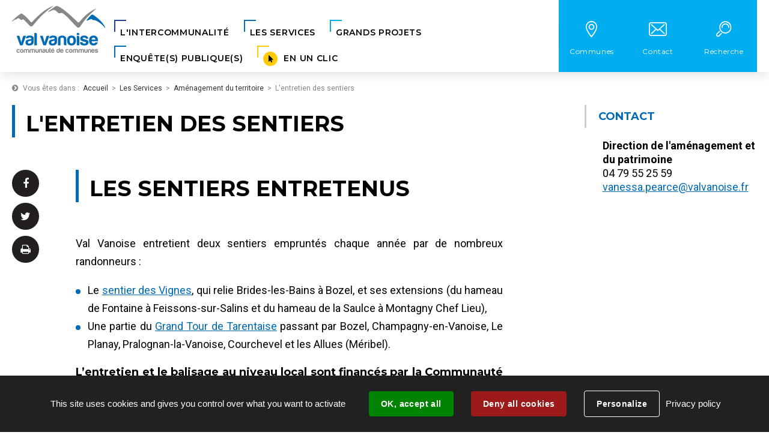

--- FILE ---
content_type: text/html; charset=utf-8
request_url: https://www.valvanoise.fr/581-l-entretien-des-sentiers.htm
body_size: 8551
content:
<!DOCTYPE html>
<html lang="fr">
<head>
        <meta http-equiv="X-UA-Compatible" content="IE=edge">
    <meta charset="UTF-8">
    <title>L&#039;entretien des sentiers - Val Vanoise</title>
    <meta name="Description" content="Les sentiers entretenus<br><br>Val Vanoise entretient deux sentiers empruntés chaque année par de nombreux randonneurs :<br><br><br>Le sentier des Vignes, qui [...]">
    <meta name="author" content="Valvanoise">
    <script>
        var SERVER_ROOT = '/';
        var SIT_IMAGE = '/images/GBI_VALVANOISE/';
    </script>
<link rel="stylesheet" href="/uploads/Style/SIT_VALVANOISE_include_css_GAB_VALVANOISE_default.css?time=1768983635" media="screen, print">
<link rel="stylesheet" href="/include/css/GAB_VALVANOISE/print.css" media="print">
<link rel="stylesheet" href="/include/js/jquery/ui/jquery-ui.min.css" media="screen">
<link rel="stylesheet" href="/include/js/jquery/colorbox/colorbox.css" media="screen">
<script src="/include/js/tarteaucitron.js/tarteaucitron.js" ></script>
<script src="/include/js/jquery/jquery.min.js" ></script>
<script src="/include/js/jquery/ui/jquery-ui.min.js" ></script>
<script src="/include/js/jquery/ui/i18n/datepicker-fr.js" ></script>
<script src="/include/js/jquery/colorbox/jquery.colorbox-min.js" ></script>
<script src="/include/js/jquery/colorbox/i18n/jquery.colorbox-fr.js" ></script>
<script src="/include/js/core.js.php" ></script>
<script src="/include/flashplayer/jwplayer/jwplayer.js" ></script>
<script src="/include/js/audiodescription.js" ></script>
<script src="/include/js/module/common.js" ></script>
<script src="/include/gabarit_site/GAB_VALVANOISE/script.js" ></script>
<script>
dataLayer = [{
	'ID_PAGE' : '581',
	'LEVEL1' : 'Les Services',
	'LEVEL2' : 'Aménagement du territoire',
	'TYPE' : 'page',
	'IDTF' : '581',
	'LABEL' : 'L\'entretien des sentiers'
}];
</script>
<meta property="og:title" content="L&#039;entretien des sentiers">
<meta property="og:url" content="https://www.valvanoise.fr/581-l-entretien-des-sentiers.htm">
<meta property="twitter:title" content="L&#039;entretien des sentiers">
<meta property="twitter:card" content="summary">
<meta name="viewport" content="width=device-width, initial-scale=1">
<link rel="apple-touch-icon" sizes="180x180" href="/images/GBI_VALVANOISE/favicon/apple-touch-icon.png">
<link rel="icon" type="image/png" sizes="32x32" href="/images/GBI_VALVANOISE/favicon/favicon-32x32.png">
<link rel="icon" type="image/png" sizes="16x16" href="/images/GBI_VALVANOISE/favicon/favicon-16x16.png">
<link rel="manifest" href="/images/GBI_VALVANOISE/favicon/manifest.json">
<link rel="mask-icon" href="/images/GBI_VALVANOISE/favicon/safari-pinned-tab.svg" color="#0670b9">
<link rel="shortcut icon" href="/images/GBI_VALVANOISE/favicon/favicon.ico">
<meta name="theme-color" content="#ffffff">
<script>tarteaucitron.user.gtagUa='G-HS0YZ6934Q';
(tarteaucitron.job = tarteaucitron.job || []).push('gtag');
(tarteaucitron.job = tarteaucitron.job || []).push('youtube');

tarteaucitron.init({
    "privacyUrl": "/524-mentions-legales.htm", /* Privacy policy url */
    "hashtag": "#tarteaucitron", /* Open the panel with this hashtag */
    "cookieName": "tarteaucitron", /* Cookie name */
    "orientation": "bottom", /* Banner position (top - bottom) */
    "showAlertSmall": false, /* Show the small banner on bottom right */
    "cookieslist": true, /* Show the cookie list */
    "showIcon": false, /* Show cookie icon to manage cookies */
    
    "iconPosition": "BottomRight", /* Position of the icon between BottomRight, BottomLeft, TopRight and TopLeft */
    "adblocker": false, /* Show a Warning if an adblocker is detected */
    "DenyAllCta" : true, /* Show the accept all button when highPrivacy on */
    "AcceptAllCta" : true, /* Show the accept all button when highPrivacy on */
    "highPrivacy": true, /* Disable auto consent */
    "handleBrowserDNTRequest": false, /* If Do Not Track == 1, disallow all */
    "removeCredit": true, /* Remove credit link */
    "moreInfoLink": true, /* Show more info link */
    "useExternalCss": false, /* If false, the tarteaucitron.css file will be loaded */
    "useExternalJs": false,
    "bodyPosition": "bottom", /* Position of TAC HTML code (accessibilité) */
    //"cookieDomain": ".my-multisite-domaine.fr", /* Shared cookie for multisite */
    "readmoreLink": "", /* Change the default readmore link */
    "mandatory": true, /* Show a message about mandatory cookies */
    "closePopup": false, /* Affiche un lien de fermeture de la bannière sans validation du choix */
    "groupServices": false /* Permettre le consentement par groupe de service */
});
        </script>
<script type="application/ld+json">
[{"@context":"https://schema.org","@type":"BreadcrumbList","itemListElement":[{"@type":"ListItem","position":1,"name":"Accueil","item":"https://www.valvanoise.fr/"},{"@type":"ListItem","position":2,"name":"Les Services","item":"https://www.valvanoise.fr/519-mon-interco-pratique.htm"},{"@type":"ListItem","position":3,"name":"Aménagement du territoire","item":"https://www.valvanoise.fr/578-amenagement-du-territoire.htm"},{"@type":"ListItem","position":4,"name":"L'entretien des sentiers","item":"https://www.valvanoise.fr/581-l-entretien-des-sentiers.htm"}]}]
</script>
</head>
<body class="interne">
<div id="document" class="avecColonneDroite" data-mode="ON_" data-idtf="581">
    <div id="lienEvitement">
    <div class="innerCenter">
    	<ul>
            <li><a href="#menu" class="triggerClick" data-controls="btnMenuMobile">Aller au Menu</a></li>
            <li><a href="#contenu">Aller au contenu</a></li>
                        <li><a href="#en1clicBtn" class="triggerClick">Aller aux démarches en ligne</a></li>
                                    <li><a href="#btnRecherche" class="triggerClick">Aller à la recherche</a></li>
                    </ul>
    </div>
</div>

<nav id="en1clic" aria-hidden="true" aria-labelledby="en1clicBtn">
    <div class="innerCenter">
        <button id="en1clicFermer" type="button">
            <span class="fa" aria-hidden="true">&#xf00d;</span>
            <span class="visuallyhidden">Fermer</span>
        </button>
        <div class="titre">
            <span>En 1 clic</span>
        </div>
        <div>
            <ul role="menu">
                                <li>
                    <a href="https://valvanoise.portail-familles.app/home" data-file_name="Portail famille" class="external">
                        <img src="/uploads/AccesRapide/69/31_185_portailFamille.png" alt="" width="62" height="57"><br>
                        Famille : \n mon portail                    </a>
                </li>
                                <li>
                    <a href="https://programmes.valvanoise.fr/" data-file_name="Mini-site programmes" class="external">
                        <img src="/uploads/AccesRapide/a6/1138_484_Enfance-60x60.png" alt="" width="62" height="57"><br>
                        ENFANCE : \n les programmes                    </a>
                </li>
                                <li>
                    <a href="/534-le-transport-scolaire.htm">
                        <img src="/uploads/AccesRapide/be/33_166_bus.png" alt="" width="62" height="57"><br>
                        Transports \n scolaires                    </a>
                </li>
                                <li>
                    <a href="https://eau.valvanoise.fr/public" data-file_name="Portail vos démarches E&amp;A" class="external">
                        <img src="/uploads/AccesRapide/31/38_443_1clic-eau.png" alt="" width="62" height="57"><br>
                        Eau : \n mon portail                    </a>
                </li>
                                <li>
                    <a href="/553-offres-d-emplois-stages.htm">
                        <img src="/uploads/AccesRapide/15/1097_419_Offres-emploi-60x60.jpg" alt="" width="62" height="57"><br>
                        Offres \n d&#039;emploi                    </a>
                </li>
                                <li>
                    <a href="https://pav.valvanoise.fr" data-file_name="Cartographie des points d&#039;apport volontaire" class="external">
                        <img src="/uploads/AccesRapide/74/52_075_dechets.png" alt="" width="62" height="57"><br>
                        points d&#039;apport \n volontaire                    </a>
                </li>
                                <li>
                    <a href="/9010-les-dechetteries.htm">
                        <img src="/uploads/AccesRapide/ee/35_266_decheterie.png" alt="" width="62" height="57"><br>
                        Déchetteries                    </a>
                </li>
                                <li>
                    <a href="https://taxedesejour.ofeaweb.fr/ts/ccvalvanoise" data-file_name="portail taxe séjour" class="external">
                        <img src="/uploads/AccesRapide/29/80_390_taxe-de-sejour.png" alt="" width="62" height="57"><br>
                        Taxe de Séjour                    </a>
                </li>
                            </ul>
        </div>
    </div>
</nav>
<header id="bandeauHaut" role="banner">
	<div class="innerCenter">
        <div id="logo">
                        <a href="/"><img src="/images/GBI_VALVANOISE/logo.png" alt="Val Vanoise" width="155" height="78"></a>
                    </div>

        <nav id="menuBis" role="navigation">
            <ul class="menuBisNiv1">
                                <li>
                    <button type="button" id="btnCommune" class="commune aria-toggle" aria-controls="blocCommune" aria-expanded="false"><span>Communes</span></button>
                    <div id="blocCommune" aria-hidden="true" aria-labelledby="btnCommune">
                    	<a href="#" class="visuallyhidden">Liste des communes</a>
                    	<ul class="menuNiv2">
                                                        <li><a href="https://www.mairiebozel.fr/" data-file_name="Bozel" class="external"><span>Bozel</span></a></li>
                                                        <li><a href="http://www.mairie-brideslesbains.fr" data-file_name="Mairie Brides Les Bains" class="external"><span>Brides-Les-Bains</span></a></li>
                                                        <li><a href="https://www.mairie-champagny.fr/" data-file_name="Mairie Champagny" class="external"><span>Champagny-en-Vanoise</span></a></li>
                                                        <li><a href="http://www.mairie-courchevel.com" data-file_name="Mairie Courchevel" class="external"><span>Courchevel</span></a></li>
                                                        <li><a href="https://lannuaire.service-public.fr/auvergne-rhone-alpes/savoie/mairie-73113-01" data-file_name="Feissons-sur-Salins" class="external"><span>Feissons-sur-Salins</span></a></li>
                                                        <li><a href="http://www.mairiedesallues.fr" data-file_name="Mairie Les Allues" class="external"><span>Les Allues</span></a></li>
                                                        <li><a href="http://www.planay.com" data-file_name="Mairie Le Planay" class="external"><span>Le Planay</span></a></li>
                                                        <li><a href="https://www.montagny-tarentaise.com/" data-file_name="Mairie Montagny" class="external"><span>Montagny</span></a></li>
                                                        <li><a href="https://mairiepralognan.fr/" data-file_name="Mairie Pralognan" class="external"><span>Pralognan-la-vanoise</span></a></li>
                                                    </ul>
                    </div>
                </li>
                                                <li><a href="/525-contact.htm" class="contact"><span>Contact</span></a></li>
                                                <li>
                	<button type="button" id="btnRecherche" class="recherche aria-toggle" aria-controls="blocRecherche" aria-expanded="false"><span>Recherche</span></button>
                    <div id="blocRecherche" role="search" aria-hidden="true" aria-labelledby="btnRecherche">
                        <form method="get" action="/532-recherche.htm">
                            <label for="searchString">Rechercher sur le site</label>
                            <input type="search" id="searchString" name="searchString" value="">
                            <input type="submit" id="searchSubmit" name="search" value="OK" title="Lancer la recherche">
                            <input type="hidden" name="idtf" value="532">
                        </form>
                    </div>
                </li>
                            </ul>
        </nav>

        <button type="button" id="btnMenuMobile" class="aria-toggle" aria-controls="menu" aria-expanded="false"><i>Menu</i></button>

        <nav id="menu" role="navigation">
            <ul class="menuNiv1">
                                <li class="niv1 parent">
                    <a href="/518-l-intercommunalite.htm" role="button" class="withChild" id="nav1_518" aria-controls="sousMenu_518" aria-expanded="false" tabindex="0"><span>L&#039;intercommunalité</span></a>

                                            <div class="sousMenu" id="sousMenu_518" aria-hidden="true" aria-labelledby="nav1_518">
                            <button type="button" class="sousMenuFermer" aria-controls="sousMenu_518" aria-expanded="false">
                                <i class="fa" aria-hidden="true">&#xf00d;</i>
                                <span class="visuallyhidden">Fermer le menu</span>
                            </button>

                            <!-- Niveau 2 -->
                            <ul class="menuNiv2 clearfix">
                                                                    <li class="niv2">
                                        <a href="/537-histoire-territoire.htm"><span>Les 9 communes</span></a>
                                                                                </li>
                                                                    <li class="niv2">
                                        <a href="/539-vie-politique.htm"><span>Vie politique</span></a>
                                                                                        <button type="button" class="parentBtn" aria-controls="menuNiv3_539" aria-expanded="false">
                                                <i class="fa" aria-hidden="true">&#xf107;</i>
                                                <span class="visuallyhidden">Afficher / masquer le sous-menu</span>
                                            </button>
                                            <!-- Niveau 3 -->
                                            <ul class="menuNiv3 clearfix" id="menuNiv3_539">
                                                                                                    <li class="niv3">
                                                        <a href="/823-les-elus.htm"><span>Les élus</span></a>
                                                        </li>
                                                                                                    <li class="niv3">
                                                        <a href="/5909-le-fonctionnement-institutionnel.htm"><span>Le fonctionnement institutionnel</span></a>
                                                        </li>
                                                                                                    <li class="niv3 parent">
                                                        <a href="/824-seances-du-conseil-communautaire.htm"><span>Séances du Conseil Communautaire</span></a>
                                                        </li>
                                                                                                    <li class="niv3 parent">
                                                        <a href="/549-actes-administratifs.htm"><span>Registre des actes administratifs</span></a>
                                                        </li>
                                                                                            </ul>
                                                                            </li>
                                                                    <li class="niv2">
                                        <a href="/860-missions-services.htm"><span>Missions &amp; services</span></a>
                                                                                        <button type="button" class="parentBtn" aria-controls="menuNiv3_860" aria-expanded="false">
                                                <i class="fa" aria-hidden="true">&#xf107;</i>
                                                <span class="visuallyhidden">Afficher / masquer le sous-menu</span>
                                            </button>
                                            <!-- Niveau 3 -->
                                            <ul class="menuNiv3 clearfix" id="menuNiv3_860">
                                                                                                    <li class="niv3">
                                                        <a href="/544-competences.htm"><span>Compétences</span></a>
                                                        </li>
                                                                                                    <li class="niv3">
                                                        <a href="/545-organigramme-des-services.htm"><span>Organigramme des services</span></a>
                                                        </li>
                                                                                                    <li class="niv3">
                                                        <a href="/553-offres-d-emplois-stages.htm"><span>Offres d&#039;emplois - Stages</span></a>
                                                        </li>
                                                                                                    <li class="niv3 parent">
                                                        <a href="/546-budget.htm"><span>Budget &amp; finances locales</span></a>
                                                        </li>
                                                                                            </ul>
                                                                            </li>
                                                                    <li class="niv2">
                                        <a href="/547-commande-publique.htm"><span>Marchés Publics</span></a>
                                                                                </li>
                                                                    <li class="niv2">
                                        <a href="/548-publications.htm"><span>Publications</span></a>
                                                                                        <button type="button" class="parentBtn" aria-controls="menuNiv3_548" aria-expanded="false">
                                                <i class="fa" aria-hidden="true">&#xf107;</i>
                                                <span class="visuallyhidden">Afficher / masquer le sous-menu</span>
                                            </button>
                                            <!-- Niveau 3 -->
                                            <ul class="menuNiv3 clearfix" id="menuNiv3_548">
                                                                                                    <li class="niv3">
                                                        <a href="/550-rapports-d-activite.htm"><span>Rapports d&#039;activité</span></a>
                                                        </li>
                                                                                            </ul>
                                                                            </li>
                                                                    <li class="niv2">
                                        <a href="/23257-syndicat-intercommunal-d-assainissement-de-la-vanoise-siav.htm"><span>Syndicat intercommunal d&#039;assainissement de la Vanoise (SIAV)</span></a>
                                                                                        <button type="button" class="parentBtn" aria-controls="menuNiv3_23257" aria-expanded="false">
                                                <i class="fa" aria-hidden="true">&#xf107;</i>
                                                <span class="visuallyhidden">Afficher / masquer le sous-menu</span>
                                            </button>
                                            <!-- Niveau 3 -->
                                            <ul class="menuNiv3 clearfix" id="menuNiv3_23257">
                                                                                                    <li class="niv3">
                                                        <a href="/23260-registre-des-actes-administratifs.htm"><span>Registre des actes administratifs</span></a>
                                                        </li>
                                                                                            </ul>
                                                                            </li>
                                                            </ul>
                        </div>
                                    </li>
                                <li class="niv1 selected parent">
                    <a href="/519-mon-interco-pratique.htm" role="button" class="withChild" id="nav1_519" aria-controls="sousMenu_519" aria-expanded="false" tabindex="0"><span>Les Services</span></a>

                                            <div class="sousMenu" id="sousMenu_519" aria-hidden="true" aria-labelledby="nav1_519">
                            <button type="button" class="sousMenuFermer" aria-controls="sousMenu_519" aria-expanded="false">
                                <i class="fa" aria-hidden="true">&#xf00d;</i>
                                <span class="visuallyhidden">Fermer le menu</span>
                            </button>

                            <!-- Niveau 2 -->
                            <ul class="menuNiv2 clearfix">
                                                                    <li class="niv2">
                                        <a href="/559-gestion-des-dechets.htm"><span>Déchets</span></a>
                                                                                        <button type="button" class="parentBtn" aria-controls="menuNiv3_559" aria-expanded="false">
                                                <i class="fa" aria-hidden="true">&#xf107;</i>
                                                <span class="visuallyhidden">Afficher / masquer le sous-menu</span>
                                            </button>
                                            <!-- Niveau 3 -->
                                            <ul class="menuNiv3 clearfix" id="menuNiv3_559">
                                                                                                    <li class="niv3">
                                                        <a href="/9005-organisation-de-la-collecte-des-dechets-sur-le-territoire.htm"><span>Organisation de la collecte des déchets</span></a>
                                                        </li>
                                                                                                    <li class="niv3">
                                                        <a href="/9010-les-dechetteries.htm"><span>Les déchetteries</span></a>
                                                        </li>
                                                                                                    <li class="niv3">
                                                        <a href="/9008-tri-les-bonnes-pratiques-biodechets.htm"><span>Tri : les bonnes pratiques et les biodéchets</span></a>
                                                        </li>
                                                                                                    <li class="niv3">
                                                        <a href="/17478-accompagnement-et-sensibilisation.htm"><span>Accompagnement et sensibilisation</span></a>
                                                        </li>
                                                                                            </ul>
                                                                            </li>
                                                                    <li class="niv2">
                                        <a href="/15645-eau-et-assainissement.htm"><span>Eau et assainissement</span></a>
                                                                                        <button type="button" class="parentBtn" aria-controls="menuNiv3_15645" aria-expanded="false">
                                                <i class="fa" aria-hidden="true">&#xf107;</i>
                                                <span class="visuallyhidden">Afficher / masquer le sous-menu</span>
                                            </button>
                                            <!-- Niveau 3 -->
                                            <ul class="menuNiv3 clearfix" id="menuNiv3_15645">
                                                                                                    <li class="niv3">
                                                        <a href="/19041-les-services-eau-et-assainissement.htm"><span>Vos démarches</span></a>
                                                        </li>
                                                                                                    <li class="niv3">
                                                        <a href="/23899-qualite-de-l-eau.htm"><span>Qualité de l&#039;eau</span></a>
                                                        </li>
                                                                                                    <li class="niv3">
                                                        <a href="/19042-votre-service-des-eaux.htm"><span>Votre service des eaux</span></a>
                                                        </li>
                                                                                                    <li class="niv3">
                                                        <a href="/23902-les-chantiers-du-service.htm"><span>Les chantiers du service</span></a>
                                                        </li>
                                                                                            </ul>
                                                                            </li>
                                                                    <li class="niv2">
                                        <a href="/527-l-enfance.htm"><span>Enfance et Jeunesse</span></a>
                                                                                        <button type="button" class="parentBtn" aria-controls="menuNiv3_527" aria-expanded="false">
                                                <i class="fa" aria-hidden="true">&#xf107;</i>
                                                <span class="visuallyhidden">Afficher / masquer le sous-menu</span>
                                            </button>
                                            <!-- Niveau 3 -->
                                            <ul class="menuNiv3 clearfix" id="menuNiv3_527">
                                                                                                    <li class="niv3 parent">
                                                        <a href="/528-les-0-3-ans.htm"><span>Les 0-3 ans</span></a>
                                                        </li>
                                                                                                    <li class="niv3">
                                                        <a href="/682-les-3-11-ans.htm"><span>Les 3 - 11 ans</span></a>
                                                        </li>
                                                                                                    <li class="niv3 parent">
                                                        <a href="/555-les-12-17-ans.htm"><span>Les 12 - 17 ans et +</span></a>
                                                        </li>
                                                                                                    <li class="niv3">
                                                        <a href="/3087-la-fete-des-familles.htm"><span>La Fête des familles</span></a>
                                                        </li>
                                                                                                    <li class="niv3">
                                                        <a href="/7481-la-maison-de-l-enfance.htm"><span>La Maison de l&#039;enfance</span></a>
                                                        </li>
                                                                                                    <li class="niv3">
                                                        <a href="/12216-projet-educatif-et-gouvernance.htm"><span>Projet éducatif et gouvernance</span></a>
                                                        </li>
                                                                                            </ul>
                                                                            </li>
                                                                    <li class="niv2">
                                        <a href="/583-sante.htm"><span>Santé</span></a>
                                                                                        <button type="button" class="parentBtn" aria-controls="menuNiv3_583" aria-expanded="false">
                                                <i class="fa" aria-hidden="true">&#xf107;</i>
                                                <span class="visuallyhidden">Afficher / masquer le sous-menu</span>
                                            </button>
                                            <!-- Niveau 3 -->
                                            <ul class="menuNiv3 clearfix" id="menuNiv3_583">
                                                                                                    <li class="niv3">
                                                        <a href="/596-maison-de-sante-pluridisciplinaire-et-pole-petite-enfance.htm"><span>Maison de santé pluridisciplinaire</span></a>
                                                        </li>
                                                                                            </ul>
                                                                            </li>
                                                                    <li class="niv2">
                                        <a href="/19044-developpement-durable.htm"><span>Développement durable</span></a>
                                                                                </li>
                                                                    <li class="niv2">
                                        <a href="/586-logement-et-cadre-de-vie.htm"><span>Logement et cadre de vie</span></a>
                                                                                        <button type="button" class="parentBtn" aria-controls="menuNiv3_586" aria-expanded="false">
                                                <i class="fa" aria-hidden="true">&#xf107;</i>
                                                <span class="visuallyhidden">Afficher / masquer le sous-menu</span>
                                            </button>
                                            <!-- Niveau 3 -->
                                            <ul class="menuNiv3 clearfix" id="menuNiv3_586">
                                                                                                    <li class="niv3">
                                                        <a href="/587-consultance-architecturales.htm"><span>Consultances architecturales</span></a>
                                                        </li>
                                                                                                    <li class="niv3">
                                                        <a href="/588-info-energie.htm"><span>Info Energie</span></a>
                                                        </li>
                                                                                                    <li class="niv3">
                                                        <a href="/590-centre-d-hebergement-d-urgence-de-moutiers.htm"><span>Centre d&#039;hébergement d&#039;urgence de Moûtiers</span></a>
                                                        </li>
                                                                                            </ul>
                                                                            </li>
                                                                    <li class="niv2">
                                        <a href="/601-les-seniors.htm"><span>Séniors</span></a>
                                                                                        <button type="button" class="parentBtn" aria-controls="menuNiv3_601" aria-expanded="false">
                                                <i class="fa" aria-hidden="true">&#xf107;</i>
                                                <span class="visuallyhidden">Afficher / masquer le sous-menu</span>
                                            </button>
                                            <!-- Niveau 3 -->
                                            <ul class="menuNiv3 clearfix" id="menuNiv3_601">
                                                                                                    <li class="niv3">
                                                        <a href="/8989-transport-solidaire.htm" title="Transport solidaire Val Vanoise"><span>Transport solidaire</span></a>
                                                        </li>
                                                                                            </ul>
                                                                            </li>
                                                                    <li class="niv2">
                                        <a href="/533-les-transports.htm"><span>Transports</span></a>
                                                                                        <button type="button" class="parentBtn" aria-controls="menuNiv3_533" aria-expanded="false">
                                                <i class="fa" aria-hidden="true">&#xf107;</i>
                                                <span class="visuallyhidden">Afficher / masquer le sous-menu</span>
                                            </button>
                                            <!-- Niveau 3 -->
                                            <ul class="menuNiv3 clearfix" id="menuNiv3_533">
                                                                                                    <li class="niv3">
                                                        <a href="/534-le-transport-scolaire.htm"><span>Le transport scolaire</span></a>
                                                        </li>
                                                                                                    <li class="niv3">
                                                        <a href="/9537-mov-ici-covoiturage-local.htm"><span>Covoiturage</span></a>
                                                        </li>
                                                                                            </ul>
                                                                            </li>
                                                                    <li class="niv2">
                                        <a href="/556-la-culture.htm"><span>Culture</span></a>
                                                                                        <button type="button" class="parentBtn" aria-controls="menuNiv3_556" aria-expanded="false">
                                                <i class="fa" aria-hidden="true">&#xf107;</i>
                                                <span class="visuallyhidden">Afficher / masquer le sous-menu</span>
                                            </button>
                                            <!-- Niveau 3 -->
                                            <ul class="menuNiv3 clearfix" id="menuNiv3_556">
                                                                                                    <li class="niv3">
                                                        <a href="/3369-les-rendez-vous-culturels.htm"><span>Les rendez-vous culturels</span></a>
                                                        </li>
                                                                                                    <li class="niv3">
                                                        <a href="/558-l-ecole-des-arts.htm"><span>L&#039;école des arts</span></a>
                                                        </li>
                                                                                                    <li class="niv3">
                                                        <a href="/605-le-parcours-culturel.htm"><span>Le Parcours culturel avec le Dôme Théâtre</span></a>
                                                        </li>
                                                                                            </ul>
                                                                            </li>
                                                                    <li class="niv2 open">
                                        <a href="/578-amenagement-du-territoire.htm"><span>Aménagement du territoire</span></a>
                                                                                        <button type="button" class="parentBtn open js_selected" aria-controls="menuNiv3_578" aria-expanded="true">
                                                <i class="fa" aria-hidden="true">&#xf107;</i>
                                                <span class="visuallyhidden">Afficher / masquer le sous-menu</span>
                                            </button>
                                            <!-- Niveau 3 -->
                                            <ul class="menuNiv3 clearfix" id="menuNiv3_578">
                                                                                                    <li class="niv3">
                                                        <a href="/25423-le-sentier-des-secrets-oublies.htm"><span>Le sentier des secrets oubliés</span></a>
                                                        </li>
                                                                                                    <li class="niv3 selected">
                                                        <a href="/581-l-entretien-des-sentiers.htm" title="L&#039;entretien des sentiers - actif"><span>L&#039;entretien des sentiers</span></a>
                                                        </li>
                                                                                                    <li class="niv3">
                                                        <a href="/572-tout-savoir-sur-la-gestion-des-inondations-et-gestion-des-milieux-aquatiques.htm"><span>Gestion des milieux aquatiques et prévention des inondations</span></a>
                                                        </li>
                                                                                            </ul>
                                                                            </li>
                                                                    <li class="niv2">
                                        <a href="/573-entreprendre-en-val-vanoise.htm"><span>Entreprendre en Val Vanoise</span></a>
                                                                                        <button type="button" class="parentBtn" aria-controls="menuNiv3_573" aria-expanded="false">
                                                <i class="fa" aria-hidden="true">&#xf107;</i>
                                                <span class="visuallyhidden">Afficher / masquer le sous-menu</span>
                                            </button>
                                            <!-- Niveau 3 -->
                                            <ul class="menuNiv3 clearfix" id="menuNiv3_573">
                                                                                                    <li class="niv3">
                                                        <a href="/574-s-implanter-en-val-vanoise.htm"><span>S&#039;implanter en Val Vanoise</span></a>
                                                        </li>
                                                                                            </ul>
                                                                            </li>
                                                                    <li class="niv2">
                                        <a href="/576-tourisme.htm"><span>Tourisme</span></a>
                                                                                </li>
                                                            </ul>
                        </div>
                                    </li>
                                <li class="niv1">
                    <a href="/520-grands-projets.htm"><span>Grands projets</span></a>

                                    </li>
                                <li class="niv1">
                    <a href="/22528-enquete-s-publique-s.htm"><span>Enquête(s) publique(s)</span></a>

                                    </li>
                                                <li class="niv1 en1clic">
                    <a href="#en1clic" class="aria-toggle" aria-controls="en1clic" aria-expanded="false" id="en1clicBtn" role="button"><span>En un clic</span></a>
                </li>
                            </ul>
        </nav>
    </div>
</header>

    <main id="corps" role="main" class="clearfix">
        <div class="innerCenter">
            <div id="arianeOuter">
	Vous êtes dans :
    <nav id="ariane" aria-label="Fil d&#039;Ariane"><ol><li><a href="/">Accueil</a></li><li><a href="/519-mon-interco-pratique.htm">Les Services</a></li><li><a href="/578-amenagement-du-territoire.htm">Aménagement du territoire</a></li><li>L&#039;entretien des sentiers</li></ol></nav></div>

<div id="contenu">
	    <h1>L&#039;entretien des sentiers</h1>
        <div id="contenuInner">
        <div id="userBar">
    <ul>
        <li>
            <a href="https://www.facebook.com/sharer.php?u=https%3A%2F%2Fwww.valvanoise.fr%2F581-l-entretien-des-sentiers.htm" class="external pictoDisc" title="Partager sur Facebook (nouvelle fenêtre)"><span class="fa" aria-hidden="true">&#xf09a;</span><span class="visuallyhidden">Partager sur Facebook</span></a>
        </li>
        <li>
            <a href="https://twitter.com/share?url=https%3A%2F%2Fwww.valvanoise.fr%2F581-l-entretien-des-sentiers.htm&amp;text=L%27entretien+des+sentiers" class="external pictoDisc" title="Partager sur Twitter (nouvelle fenêtre)"><span class="fa" aria-hidden="true">&#xf099;</span><span class="visuallyhidden">Partager sur Twitter</span></a>
        </li>
        <li>
            <a href="javascript:window.print()" title="Imprimer" class="pictoDisc"><span class="fa" aria-hidden="true">&#xf02f;</span><span class="visuallyhidden">Imprimer</span></a>
        </li>
    </ul>
</div>
<div id="par3542" class="paragraphe txt PRS_SANSMARGE"><div class="innerParagraphe"><h1>Les sentiers entretenus</h1>
<p style="text-align: justify;">Val Vanoise entretient deux sentiers empruntés chaque année par de nombreux randonneurs :</p>
<ul style="text-align: justify;">
<li>Le <a href="/581-l-entretien-des-sentiers.htm#par3544">sentier des Vignes</a>, qui relie Brides-les-Bains à Bozel, et ses extensions (du hameau de Fontaine à Feissons-sur-Salins et du hameau de la Saulce à Montagny Chef Lieu),</li>
<li>Une partie du <a href="/581-l-entretien-des-sentiers.htm#par11936">Grand Tour de Tarentaise</a> passant par Bozel, Champagny-en-Vanoise, Le Planay, Pralognan-la-Vanoise, Courchevel et les Allues (Méribel).</li>
</ul>
<h3 style="text-align: justify;">L’entretien et le balisage au niveau local sont financés par la Communauté de communes.</h3>
<p style="text-align: justify;">Débroussaillage des sentiers et talus, retrait d'arbres tombés, élagage des branches basses, entretien de l'assise des sentiers, mise en place/retrait de passerelles, mise en place/retrait de panneaux d'indication...</p>
<p style="text-align: justify;">De mai à octobre, les missions d'entretien de ces sentiers sont nombreuses !</p></div></div><div id="par168147" class="paragraphe txt"><div class="innerParagraphe"><h2>Carte des sentiers entretenus par Val Vanoise</h2><p>Cliquez sur l'image pour découvrir la carte dynamique des sentiers entretenus par Val Vanoise :</p>
<p><a href="https://xmap-rgd.sirap.fr/xmap_ccvv/index.php?ws=12#map=12/745870/5684027/0/5002,877,5117,5118/0" data-file_name="XMAP SENTIERS" class="external"><img src="/uploads/Image/ad/171754_640_Carte-sentiers-VV-2024.jpg" alt="" class="alignleft" width="1568" height="1033"></a></p>
<p></p></div></div><div id="par3544" class="paragraphe txt"><div class="innerParagraphe"><h1><strong>Le sentier des Vignes</strong></h1>
<p>De Brides-les-Bains à Bozel + ses extensions (du hameau de Fontaine à Feissons sur Salins et du hameau de la Saulce à Montagny Chef Lieu).</p>
<p><a href="https://www.valleedebozel.com/itineraire/sentier-des-vignes-bozel.html" data-file_name="Itinéraire sentier des vignes" class="external">Itinéraire</a></p></div></div><div id="par11934" class="paragraphe txt PRS_SANSMARGE"><div class="innerParagraphe"><h2>Réalisations en 2025</h2></div></div><div id="par199931" class="paragraphe txt PRS_COLONNAGE PRS_WIDTH_50G"><div class="innerParagraphe"><p><strong>Murs de soutènement (Brides-les-Bains et Bozel) :</strong> reprise et sécurisation, réalisées par une équipe en réinsertion professionnelle.</p>
<ul>
<li>Coût de l'opération : 23 184 € TTC</li>
</ul>
<p><img src="/uploads/Image/fe/219590_879_2026_Sentier-vignes.jpg" alt="" class="alignleft" width="1920" height="1440"></p>
<p></p></div></div><div id="par199946" class="paragraphe txt PRS_COLONNAGE PRS_WIDTH_50D"><div class="innerParagraphe"><p><img src="/uploads/Image/dd/219593_927_2026_Sentier-vignes-2.jpg" alt="" class="alignleft" width="1920" height="1440"></p>
<p><img src="/uploads/Image/3d/219594_944_2026_Sentier-vignes-3.jpg" alt="" class="alignleft" width="1920" height="1440"></p></div></div><div id="par167872" class="paragraphe txt PRS_COLONNAGE PRS_WIDTH_50G"><div class="innerParagraphe"><p><strong>Passerelle Pierre Blanche (Courchevel secteur La Perrière) : </strong>suite au contrôle réglementaire de la passerelle, vérification des massifs béton et traitement des poutres acier (nettoyage de la rouille et peinture).</p>
<ul>
<li>Coût de l'opération : 5 717 € TTC</li>
</ul>
<p><img src="/uploads/Image/5e/219576_358_2025_Passerelle-Pierre-Blanche.png" alt="" class="alignleft" width="774" height="776"></p></div></div><div id="par199909" class="paragraphe txt PRS_COLONNAGE PRS_WIDTH_50D"><div class="innerParagraphe"><p><span><strong>Ruisseau des gouttes (Bozel) :</strong> intervention d'une mini pelle suite à un fort orage.</span></p>
<ul>
<li><span>Coût de l'opération : 3 456 euros TTC</span></li>
</ul>
<p><img src="/uploads/Image/d5/219578_729_2025_ruisseau-des-gouttes-Bozel.jpg" alt="" class="alignleft" width="1920" height="1920"></p>
<p></p></div></div><div id="par11936" class="paragraphe txt"><div class="innerParagraphe"><h1><span>Partie du Grand Tour de Tarentaise</span></h1>
<p><span>Passant par Bozel, Champagny-en-Vanoise, Le Planay, Pralognan-la-Vanoise, Courchevel et les Allues (Méribel).</span></p>
<p><a href="http://rando.vanoise.com/?categories=T4&amp;search=GTT" data-file_name="Itinéraire GTT" class="external"><span>Itinéraire</span></a></p></div></div><div id="par167885" class="paragraphe txt PRS_SANSMARGE"><div class="innerParagraphe"><h2>Réalisations en 2025</h2>
<p style="text-align: justify;"></p></div></div><div id="par167887" class="paragraphe txt PRS_COLONNAGE"><div class="innerParagraphe"><p style="text-align: justify;"><strong>Pralognan :</strong> a<span>justement <span>de la main courante secteur l'Echine, </span>pour plus de sécurisation.</span></p>
<p>Coût de l'opération : 1 800 € TTC</p>
<p><img src="/uploads/Image/30/219577_449_2025_Main-courante-GTT-Pralo.jpg" alt="" class="alignleft" width="1200" height="1599"></p></div></div>	</div>
</div>
            <aside id="colonneDroite" class="colonneDroite">
    <div id="par5178" class="paragraphe txt"><div class="innerParagraphe"><h2>CONTACT</h2><p style="padding-left: 30px;"><strong>Direction de l'aménagement et du patrimoine<br /></strong>04 79 55 25 59<br /><a href="mailto:vanessa.pearce@valvanoise.fr" class="email">vanessa.pearce@valvanoise.fr</a></p>
<p style="padding-left: 30px;"> </p></div></div></aside>
        </div>
    </main>
    <footer id="bandeauBas" role="contentinfo">
    <div class="innerCenter">
        <div class="logo">
            <img src="/images/GBI_VALVANOISE/logo_footer.png" alt="" width="196" height="98">
                        <p><a href="/525-contact.htm" class="btnBleu">Contact</a></p>
                    </div>
        <div class="coordonnees">
            <p class="titre lieu">Communauté de communes Val Vanoise</p>
            <p>47 rue Sainte Barbe<br>73350 Bozel<br>Tél. : 04 79 55 03 34</p>
            <p class="titre horaire">Horaires d&#039;ouvertures au public</p>
            <p>du lundi au vendredi de 9h30 à 12h et de 14h à 16h30</p>
        </div>
        <div class="liensRapides">
            <p class="titre lien">Liens rapides</p>
            <ul>
                                <li>
                    <a href="/524-mentions-legales.htm">Mentions légales</a>
                </li>
                                <li>
                    <a href="/522-paln-du-site.htm">Plan du site</a>
                </li>
                                <li>
                    <a href="/11834-accessibilite.htm">Accessibilité</a>
                </li>
                                <li>
                    <a href="/11833-donnees-personnelles.htm">Données personnelles</a>
                </li>
                                <li>
                    <a href="/553-offres-d-emplois-stages.htm">Offres d&#039;emplois - Stages</a>
                </li>
                            </ul>
        </div>
        <div class="reseau">
            <span class="ligne">Suivez-nous sur
                        <a class="picto external" title="Facebook (nouvelle fenêtre)" href="https://www.facebook.com/valvanoise">
                <span class="fa facebook" aria-hidden="true">&#xf082;</span>
                <span class="visuallyhidden">Facebook (nouvelle fenêtre)</span>
            </a>
        	                        </span>
        </div>
    </div>
</footer>

    <a href="#document" title="Haut de page"><span id="hautDePage">Revenir en haut de page</span></a>
</div>
<script>
$(function () {webpublic.stickyUserBar();
tarteaucitron.addInternalScript("/include/js/tarteaucitron-services/matomotagmanager.js");
});
</script></body>
</html>


--- FILE ---
content_type: text/css
request_url: https://www.valvanoise.fr/uploads/Style/SIT_VALVANOISE_include_css_GAB_VALVANOISE_default.css?time=1768983635
body_size: 14109
content:
/*generated on Wed, 21 Jan 2026 09:20:35 +0100*/
@import url('https://fonts.googleapis.com/css?family=Montserrat:400,600,700,800|Roboto:400,400i,700,700i');html{font-family:sans-serif;-ms-text-size-adjust:100%;-webkit-text-size-adjust:100%;}body{margin:0;}article,aside,details,figcaption,figure,footer,header,hgroup,main,menu,nav,section,summary{display:block;}audio,canvas,progress,video{display:inline-block;vertical-align:baseline;}audio:not([controls]){display:none;height:0;}[hidden],template{display:none;}a{background-color:transparent;}a:active,a:hover{outline:0;}abbr[title]{border-bottom:1px dotted;}b,strong{font-weight:bold;}dfn{font-style:italic;}h1{font-size:2em;margin:0.67em 0;}mark{background:#ff0;color:#000;}small{font-size:80%;}sub,sup{font-size:75%;line-height:0;position:relative;vertical-align:baseline;}sup{top:-0.5em;}sub{bottom:-0.25em;}img{border:0;}svg:not(:root){overflow:hidden;}figure{margin:0 0 2rem;}hr{-moz-box-sizing:content-box;box-sizing:content-box;height:0;}pre{overflow:auto;}code,kbd,pre,samp{font-family:monospace, monospace;font-size:1em;}button,input,optgroup,select,textarea{color:inherit;font:inherit;margin:0;}button{overflow:visible;}button,select{text-transform:none;}button,html input[type="button"],input[type="reset"],input[type="submit"]{-webkit-appearance:button;cursor:pointer;}button[disabled],html input[disabled]{cursor:default;}button::-moz-focus-inner,input::-moz-focus-inner{border:0;padding:0;}input{line-height:normal;}input[type="checkbox"],input[type="radio"]{box-sizing:border-box;padding:0;}input[type="number"]::-webkit-inner-spin-button,input[type="number"]::-webkit-outer-spin-button{height:auto;}input[type="search"]{-webkit-appearance:textfield;-moz-box-sizing:border-box;-webkit-box-sizing:border-box;box-sizing:border-box;}input[type="search"]::-webkit-search-cancel-button,input[type="search"]::-webkit-search-decoration{-webkit-appearance:none;}fieldset{border:1px solid #c0c0c0;margin:0 2px;padding:0.35em 0.625em 0.75em;}legend{border:0;padding:0;}textarea{overflow:auto;}optgroup{font-weight:bold;}table{border-collapse:collapse;border-spacing:0;}td,th{padding:0;}.visuallyhidden{border:0;clip:rect(0 0 0 0);height:1px;margin:-1px;overflow:hidden;padding:0;position:absolute;width:1px;}.clear{clear:both;}.invisible{display:none;}.alignleft{text-align:left;}.alignright{text-align:right;}.aligncenter{text-align:center;}.alignjustify{text-align:justify;}.inlineBlock{display:inline-block;zoom:1;}object.alignleft,img.alignleft,table.alignleft,span.alignleft,iframe.alignleft,embed.alignleft,.videocontainer.alignleft,figure.alignleft{float:left;margin:0 1% 10px 0;}object.alignright,img.alignright,table.alignright,span.alignright,iframe.alignright,embed.alignright,.videocontainer.alignright,figure.alignright{float:right;margin:0 0 10px 1%;text-align:left;}object.alignmiddle,img.alignmiddle,table.alignmiddle,span.alignmiddle,iframe.alignmiddle,embed.alignmiddle,.videocontainer.alignmiddle,figure.alignmiddle{display:block;margin-left:auto !important;margin-right:auto !important;}table.aligncenter{margin:auto;text-align:left;}acronym{border-bottom:1px dotted;cursor:help;}img{max-width:100%;height:auto;}.spanImgContainer{display:inline-block;text-align:center !important;line-height:0;}.spanImgOuter{display:block;position:relative;}.spanImgOuter img{display:block;}.spanCredit{background:rgba(255,255,255,0.75) repeat 0 0;left:0;bottom:0;font-style:italic;font-size:90%;max-width:75%;padding:5px;position:absolute;line-height:1em;text-align:left;}.imgLoupe{position:absolute;bottom:0;right:0;}.spanLegende{display:block;border:1px solid #dedede;padding:5px;line-height:1em;}.message_error{color:red;margin-bottom:15px;text-align:center;}input[type=password].pwdcheck:required:invalid,input[type=password].pwdcheck:focus:invalid{background-image:url("[data-uri]");background-position:right center;background-repeat:no-repeat;box-shadow:none;}input[type=password].pwdcheck:required:valid{background-image:url("[data-uri]");background-position:right center;background-repeat:no-repeat;}@media (max-width: 1320px){.desktop_hidden{display:none !important;}}@media (max-width: 1024px){.tablet_hidden{display:none !important;}}@media (max-width: 767px){.mobile_hidden{display:none !important;}.txt_mobile_hidden{border:1px solid #000;padding:5px;margin:5px;border-radius:2px;}}.clearfix{zoom:1;}.clearfix::before,.clearfix::after{content:".";display:block;height:0;overflow:hidden;}.clearfix::after{clear:both;}.resetColonne{clear:both;float:none;width:100%;margin-left:0;margin-right:0;}.paragraphe .innerParagraphe{zoom:1;}.paragraphe .innerParagraphe::before,.paragraphe .innerParagraphe::after{content:".";display:block;height:0;overflow:hidden;}.paragraphe .innerParagraphe::after{clear:both;}.iframe-ratio{position:relative;}.iframe-ratio::before{content:"";display:block;width:100%;height:0;padding-bottom:56.25%;}.iframe-ratio.width_left{width:48%;float:left;margin-right:2%;}.iframe-ratio.width_right{width:48%;float:right;margin-left:2%;}.iframe-ratio.width_middle{width:50%;margin:auto;}.iframe-ratio iframe,.iframe-ratio embed,.iframe-ratio object,.iframe-ratio video{position:absolute;left:0;top:0;width:100%;height:100%;}@media screen and (max-width: 767px){.iframe-ratio.width_left,.iframe-ratio.width_right,.iframe-ratio.width_middle{width:100%;float:none;margin-right:0;margin-left:0;}}@media screen and (max-width: 767px){.tableauContainer{overflow-x:scroll;position:relative;width:100%;margin-bottom:30px;}.tableauContainer > table{min-width:767px;margin-bottom:10px !important;}}.helper{cursor:help;}.paragraphe .helper img{border:none;padding:0;margin:0;}.simpletooltip[aria-hidden="true"]{display:none;}.simpletooltip_container{position:relative;}.simpletooltip{position:absolute;z-index:666;right:auto;left:100%;width:10em;margin-left:.5em;border-radius:.5em;background:rgba(0,0,0,0.9);color:#eee;padding:.5em;text-align:left;line-height:1.3;}@font-face{font-family:"FontAwesome";src:url("/include/css/GAB_VALVANOISE/police/fontawesome-webfont.eot");src:url("/include/css/GAB_VALVANOISE/police/fontawesome-webfont.eot?#iefix") format('embedded-opentype'), url("/include/css/GAB_VALVANOISE/police/fontawesome-webfont.woff") format('woff'), url("/include/css/GAB_VALVANOISE/police/fontawesome-webfont.ttf") format('truetype'), url("/include/css/GAB_VALVANOISE/police/fontawesome-webfont.svg#FontAwesome") format('svg');font-weight:normal;font-style:normal;}.fa{font-family:'FontAwesome', Arial, sans-serif;zoom:1;speak:none;-webkit-font-smoothing:antialiased;}.btnBleu{display:inline-block;padding:1.3rem 2rem;line-height:1.25;font-family:'Montserrat', sans-serif;font-weight:400;font-size:1.6rem;text-align:center;text-transform:uppercase;text-decoration:none;letter-spacing:0.05em;color:#fff;background-color:#006bb3;border:none;border-radius:4px;box-sizing:border-box;transition:all 0.2s;}.btnBleu:hover,.btnBleu:focus,.btnBleu:active{color:#fff;background-color:#0089e6;}.btnBleu:focus{outline-color:#006bb3;outline-width:1px;outline-offset:0.15em;}.skew{transform:skew(-23deg,0deg);-ms-transform:skew(-23deg,0deg);-webkit-transform:skew(-23deg,0deg);transform-origin:0 0 0;}.innerSkew{transform:skew(23deg,0deg);-ms-transform:skew(23deg,0deg);-webkit-transform:skew(23deg,0deg);transform-origin:0 0 0;}#document{overflow:hidden;min-width:320px;font-family:'Roboto', sans-serif;line-height:1.667;}#corps{position:relative;}#colonneDroite{float:right;width:23.181818181818%;}.avecColonneDroite #contenu{width:74.47%;float:left;}.innerCenter{zoom:1;max-width:1320px;margin:0 auto;padding:0 20px;position:relative;}.innerCenter::before,.innerCenter::after{content:".";display:block;height:0;overflow:hidden;}.innerCenter::after{clear:both;}html{font-size:62.5%;}body{font-size:1.8rem;background:#fff;color:#000;margin:0;padding:0;}body.pseudo{padding-top:48px;}a{color:#006bb3;text-decoration:underline;}a:hover,a:focus,a:active{color:#000;}img{max-width:100%;height:auto;}.IMF_50{max-width:50%;}.IMF_100{max-width:100%;}h1{margin:0 0 1.5em;padding:0.25em 0 0 0.5em;font-family:'Montserrat', sans-serif;font-weight:700;font-size:3.6rem;line-height:1.25;text-transform:uppercase;border-left:5px solid #006bb3;overflow-wrap:break-word;hyphens:auto;}h2{margin:0 0 1em;line-height:1.25;font-family:'Montserrat', sans-serif;font-weight:700;font-size:2.4rem;}h3{margin:0 0 1em;line-height:1.25;font-family:'Montserrat', sans-serif;font-weight:700;font-size:1.8rem;}h4{margin:0 0 1em;line-height:1.25;font-family:'Montserrat', sans-serif;font-weight:700;font-size:1.6rem;}h5{margin:0 0 1em;line-height:1.25;font-family:'Montserrat', sans-serif;font-weight:400;}ol,ul{margin:0;padding:0;}p{margin:0 0 1em;}hr{height:2px;border:none;color:#006bb3;background:#006bb3;width:50%;max-width:470px;margin:4rem auto;}abbr[title]{text-decoration:none;}#lienEvitement{position:fixed;z-index:-1;top:-20px;width:100%;transition:all 0.3s;background-color:#fff;border-bottom:3px solid #006bb3;opacity:0;}#lienEvitement.focus{top:0;z-index:100;opacity:1;}#lienEvitement ul{list-style:none;}#lienEvitement ul li{display:inline-block;margin-right:1em;}#lienEvitement ul a{display:block;padding:0.5em 1em;color:#006bb3;background-color:#fff;text-decoration:none;}#lienEvitement ul a:hover,#lienEvitement ul a:focus{color:#fff;text-decoration:none;background-color:#006bb3;}#bandeauHaut{padding:0 20px;box-shadow:0 0 21px 0 rgba(152,164,172,0.44);}#bandeauHaut .innerCenter{padding:0;max-width:1440px;min-height:120px;text-align:center;}#bandeauHaut #logo{float:left;margin-top:20px;margin-right:10px;}#bandeauHaut #logo h1{margin:0;padding:0;line-height:1;border:none;}#cookie_cnil{width:auto;position:fixed;right:0;bottom:0;left:0;color:#fff;z-index:3;padding:20px;text-align:center;background-color:rgba(0,0,0,0.75);}#cookie_cnil .inner{zoom:1;max-width:1320px;margin:0 auto;padding:0 20px;position:relative;padding-right:40px;}#cookie_cnil .inner::before,#cookie_cnil .inner::after{content:".";display:block;height:0;overflow:hidden;}#cookie_cnil .inner::after{clear:both;}#cookie_cnil p:last-of-type{margin:0;}#cookie_cnil a{color:#fff;text-decoration:underline;}#cookie_cnil a:hover{text-decoration:none;}#cookie_cnil button{position:absolute;right:0;top:50%;width:40px;height:40px;padding:10px;text-align:center;background:none;border:none;transform:translateY(-50%);-webkit-transform:translateY(-50%);}#cookie_cnil button:focus,#cookie_cnil button:active{border:1px dotted #fff;}#cookie_cnil img{display:block;}#bandeauBas{font-size:1.4rem;color:#fff;background:#006bb3;}#bandeauBas .innerCenter > div{float:left;padding-top:2rem;}#bandeauBas .titre{margin-bottom:0.6rem;font-family:'Montserrat', sans-serif;font-weight:700;font-size:1.2rem;letter-spacing:0.05rem;text-transform:uppercase;}#bandeauBas .titre::before{font-family:'FontAwesome', Arial, sans-serif;zoom:1;speak:none;-webkit-font-smoothing:antialiased;display:inline-block;min-width:1rem;margin-right:0.8rem;text-align:center;font-weight:400;}#bandeauBas .titre.horaire::before{content:"\f017";}#bandeauBas .titre.lieu::before{content:"\f041";}#bandeauBas .titre.lien::before{content:"\f0c1";}#bandeauBas .logo{width:23.181818181818%;margin-right:2.27%;text-align:center;}#bandeauBas .logo img{display:blcok;margin:0 auto 1.5rem;}#bandeauBas .coordonnees{width:31.666666666667%;margin-right:2.27%;}#bandeauBas .coordonnees p:not(.titre){line-height:1.3;padding-left:1.8rem;}#bandeauBas .liensRapides{width:14.69696969697%;margin-right:2.27%;}#bandeauBas .liensRapides li{list-style:none;margin-left:2rem;line-height:1.3;}#bandeauBas .liensRapides li::before{font-family:'FontAwesome', Arial, sans-serif;zoom:1;speak:none;-webkit-font-smoothing:antialiased;margin-right:0.3rem;content:'\f105';}#bandeauBas .liensRapides a{text-decoration:none;}#bandeauBas .liensRapides a:hover,#bandeauBas .liensRapides a:focus,#bandeauBas .liensRapides a:active{text-decoration:underline;}#bandeauBas .reseau{width:23.181818181818%;font-family:'Montserrat', sans-serif;font-weight:700;font-size:2.4rem;line-height:150px;text-align:center;}#bandeauBas .reseau .ligne{display:inline-block;vertical-align:middle;line-height:1.5;}#bandeauBas .reseau a{text-decoration:none;margin:0 2px;}#bandeauBas .reseau .facebook{color:#00385e;}#bandeauBas .reseau .instagram{color:#d8396a;}#bandeauBas a{color:#fff;}#bandeauBas .btnBleu{background-color:#00adef;}#bandeauBas .btnBleu:hover{color:#006bb3;background-color:#fff;}#hautDePage{position:fixed;right:20px;bottom:20px;z-index:4;width:45px;height:45px;padding:0;background:url("/include/css/GAB_VALVANOISE/images/flecheBlancheHaut.svg") 50% 50% no-repeat #00adef;background-size:17px auto;text-indent:100%;white-space:nowrap;overflow:hidden;border-radius:100%;transition:background 0.2s;}#hautDePage:hover,#hautDePage:focus{background-color:#000;}@media screen and (max-width: 480px){#hautDePage{width:30px;height:30px;}}.colonneDroite{line-height:1.33;}.colonneDroite h2{padding:0.8rem 0 0.8rem 2rem;font-size:1.8rem;text-transform:uppercase;color:#006bb3;border-left:3px solid #cdcdcd;}.colonneDroite .PRS_MISENAVANTBLEU h2,.colonneDroite .PRS_MISENAVANTJAUNE h2{padding:0;border-left:none;}.colonneDroite .PRS_MISENAVANTJAUNE h2{color:#000;}.colonneDroite .PRS_LISTELIEN .innerParagraphe{padding:20px 0 15px;box-shadow:0 0 40px 0 rgba(104,104,104,0.2);}.colonneDroite .PRS_LISTELIEN h2{margin-bottom:0.5em;border-color:#006bb3;}.colonneDroite .PRS_LISTELIEN a{padding:0.6rem 0 0.8rem 0;display:block;text-decoration:none;color:#000;position:relative;}.colonneDroite .PRS_LISTELIEN a:hover,.colonneDroite .PRS_LISTELIEN a:focus,.colonneDroite .PRS_LISTELIEN a:active{text-decoration:underline;}.colonneDroite .PRS_LISTELIEN a.document{padding-left:3rem;}.colonneDroite .PRS_LISTELIEN a.document::before{font-family:'FontAwesome', Arial, sans-serif;zoom:1;speak:none;-webkit-font-smoothing:antialiased;content:"\f0c1";position:absolute;top:0.5rem;left:0;font-size:1.8rem;font-weight:400;content:"\f019";}.colonneDroite .PRS_LISTELIEN a.external::after{content:none;}.colonneDroite .PRS_LISTELIEN ul,.colonneDroite .PRS_LISTELIEN ol{margin:0 30px;}.colonneDroite .PRS_LISTELIEN ul > li{padding:0;border-top:1px solid #dadada;}.colonneDroite .PRS_LISTELIEN ul > li:first-child{border-top:0;}.colonneDroite .PRS_LISTELIEN ul > li::before{content:none;}#menu{margin-top:33px;text-align:left;}.menuNiv1 > li{display:inline-block;padding:0 0.5rem;}.menuNiv1 > li > a{display:block;position:relative;padding:1rem 2rem;font-family:'Montserrat', sans-serif;font-weight:400;color:#000;text-decoration:none;text-transform:uppercase;font-size:1.4rem;font-weight:600;letter-spacing:0.05em;transition:all 0.3s;}.menuNiv1 > li > a::before,.menuNiv1 > li > a::after{content:"";display:block;position:absolute;top:0;left:0;z-index:0;background-color:#006bb3;transition:all 0.3s;}.menuNiv1 > li > a::before{width:20px;height:2px;}.menuNiv1 > li > a::after{width:2px;height:20px;}.menuNiv1 > li > a:hover,.menuNiv1 > li > a[aria-expanded="true"]{color:#fff;background-color:#006bb3;}.menuNiv1 > li > a:hover::before,.menuNiv1 > li > a:hover::after,.menuNiv1 > li > a[aria-expanded="true"]::before,.menuNiv1 > li > a[aria-expanded="true"]::after{width:100%;height:100%;}.menuNiv1 > li > a span:first-of-type{position:relative;z-index:1;}.menuNiv1 > li:nth-child(1) > a::before,.menuNiv1 > li:nth-child(1) > a::after,.menuNiv1 > li:nth-child(1) > a:hover,.menuNiv1 > li:nth-child(1) > a[aria-expanded="true"],.menuNiv1 > li:nth-child(1).active > a{background-color:#23408f;}.menuNiv1 > li:nth-child(2) > a::before,.menuNiv1 > li:nth-child(2) > a::after,.menuNiv1 > li:nth-child(2) > a:hover,.menuNiv1 > li:nth-child(2) > a[aria-expanded="true"],.menuNiv1 > li:nth-child(2).active > a{background-color:#0670b9;}.menuNiv1 > li:nth-child(3) > a::before,.menuNiv1 > li:nth-child(3) > a::after,.menuNiv1 > li:nth-child(3) > a:hover,.menuNiv1 > li:nth-child(3) > a[aria-expanded="true"],.menuNiv1 > li:nth-child(3).active > a{background-color:#00aeef;}.menuNiv1 > li.en1clic > a::before,.menuNiv1 > li.en1clic > a::after,.menuNiv1 > li.en1clic > a:hover,.menuNiv1 > li.en1clic > a[aria-expanded="true"]{background-color:#ffca08;color:#000;}.menuNiv1 > li.en1clic > a span::before{font-family:'FontAwesome', Arial, sans-serif;zoom:1;speak:none;-webkit-font-smoothing:antialiased;content:"\f245";display:inline-block;width:24px;height:24px;margin-right:1rem;padding-left:3px;text-align:center;line-height:24px;font-size:1.2rem;font-weight:400;background-color:#ffca08;border-radius:100%;box-sizing:border-box;}.menuNiv1 > li.active > a{color:#fff;}.menuNiv1 .sousMenu{display:none;background-color:#006bb3;position:absolute;left:0;right:0;top:100%;z-index:10;padding:3.5rem 3rem;}.menuNiv1 .sousMenu.openNav{display:block;}.menuNiv1 .sousMenu ul{list-style:none;}.menuNiv1 .sousMenu > ul{position:relative;}.menuNiv1 .sousMenuFermer{position:absolute;right:5px;top:5px;width:30px;height:30px;line-height:20px;padding:0;color:#006bb3;background-color:#fff;border-width:0;transition:all 0.2s;}.menuNiv1 .sousMenuFermer i{font-style:normal;}.menuNiv1 .sousMenuFermer:hover,.menuNiv1 .sousMenuFermer:focus,.menuNiv1 .sousMenuFermer:active{color:#000;}.menuNiv2{list-style:none;}.menuNiv2 > li{float:left;width:25%;margin-bottom:3rem;padding-right:1rem;line-height:1.2;box-sizing:border-box;}.menuNiv2 > li:nth-child(4n+1){clear:both;}.menuNiv2 > li > a{font-size:1.4rem;font-family:'Montserrat', sans-serif;font-weight:700;display:inline-block;padding:0.9rem 0.5rem 0.4rem 1.6rem;text-decoration:none;font-weight:600;color:#fff;text-transform:uppercase;border-left:3px solid #fff;}.menuNiv2 > li > a:hover,.menuNiv2 > li > a:focus,.menuNiv2 > li > a:active{text-decoration:underline;}.menuNiv2 > li > a:visited{opacity:0.8;}.menuNiv2 > li > button{display:none;}.menuNiv2 > li.selected > a{text-decoration:underline;}.menuNiv3{margin-top:0.5rem;}.menuNiv3 > li{position:relative;padding-left:10px;}.menuNiv3 > li::before{font-family:'FontAwesome', Arial, sans-serif;zoom:1;speak:none;-webkit-font-smoothing:antialiased;content:"\f105";font-size:1.4rem;color:#003960;top:4px;left:0;position:absolute;}.menuNiv3 > li > a{font-family:'Montserrat', sans-serif;font-weight:400;font-size:1.4rem;color:#fff;text-decoration:none;}.menuNiv3 > li > a:hover,.menuNiv3 > li > a:focus,.menuNiv3 > li > a:active{text-decoration:underline;}.menuNiv3 > li > a:visited{opacity:0.8;}.menuNiv3 > li.selected > a{text-decoration:underline;}#menuBis{float:right;background:#00adef;position:relative;}#menuBis .menuBisNiv1 > li{list-style:none;float:left;min-height:120px;padding:10px;box-sizing:border-box;}#menuBis .menuBisNiv1 > li::before{content:"";position:absolute;left:0;top:50%;transform:translateY(-50%);-webkit-transform:translateY(-50%);width:2px;height:30px;background-color:#00a2df;}#menuBis .menuBisNiv1 > li:first-child::before{content:none;}#menuBis .menuBisNiv1 >li > a,#menuBis .menuBisNiv1 >li > button{display:block;width:90px;height:100px;font-family:'Montserrat', sans-serif;font-weight:400;font-size:1.2rem;color:#fff;text-decoration:none;padding:64px 0 35px;letter-spacing:0.05em;box-sizing:border-box;background-size:30px auto;background-position:50% 25px;background-repeat:no-repeat;border:none;background-color:transparent;transition:background-color 0.3s;}#menuBis .menuBisNiv1 >li > a span,#menuBis .menuBisNiv1 >li > button span{display:block;line-height:2;}#menuBis .menuBisNiv1 >li > a:hover,#menuBis .menuBisNiv1 >li > a:focus,#menuBis .menuBisNiv1 >li > a:active,#menuBis .menuBisNiv1 >li > button:hover,#menuBis .menuBisNiv1 >li > button:focus,#menuBis .menuBisNiv1 >li > button:active{background-color:#006bb3;}#menuBis .commune{background-image:url("/include/css/GAB_VALVANOISE/images/headerCommune.png");}#menuBis .contact{background-image:url("/include/css/GAB_VALVANOISE/images/headerContact.png");}#menuBis .recherche{background-image:url("/include/css/GAB_VALVANOISE/images/headerRecherche.png");}#blocCommune,#blocRecherche{display:none;position:absolute;right:0;top:100%;z-index:2;width:calc(100vw - 40px);max-width:1440px;padding:2rem;background:#00adef;box-sizing:border-box;}#blocCommune label,#blocRecherche label{color:#fff;}#blocCommune [type="search"],#blocRecherche [type="search"]{height:4.5rem;border:none;margin:0 1rem;padding:0 1rem;font-size:1.6rem;}#blocCommune [type="submit"],#blocRecherche [type="submit"]{display:inline-block;padding:1.3rem 2rem;line-height:1.25;font-family:'Montserrat', sans-serif;font-weight:400;font-size:1.6rem;text-align:center;text-transform:uppercase;text-decoration:none;letter-spacing:0.05em;color:#fff;background-color:#006bb3;border:none;border-radius:4px;box-sizing:border-box;transition:all 0.2s;}#blocCommune [type="submit"]:hover,#blocCommune [type="submit"]:focus,#blocCommune [type="submit"]:active,#blocRecherche [type="submit"]:hover,#blocRecherche [type="submit"]:focus,#blocRecherche [type="submit"]:active{color:#fff;background-color:#0089e6;}#blocCommune [type="submit"]:focus,#blocRecherche [type="submit"]:focus{outline-color:#006bb3;outline-width:1px;outline-offset:0.15em;}#blocCommune{text-align:left;padding-bottom:0;}#blocCommune a[name]{padding:0;}#blocCommune a{font-size:1.4rem;font-family:'Montserrat', sans-serif;font-weight:700;display:inline-block;width:auto;height:auto;padding:0.9rem 0.5rem 0.4rem 1.6rem;text-decoration:none;font-weight:600;color:#fff;text-transform:uppercase;border-left:3px solid #fff;}#blocCommune a:hover,#blocCommune a:focus,#blocCommune a:active{text-decoration:underline;}#blocCommune a:visited{opacity:0.8;}#btnMenuMobile{display:none;}#arianeOuter{margin:2rem 0;line-height:1.25;font-size:1.2rem;color:#878786;}#arianeOuter::before{font-family:'FontAwesome', Arial, sans-serif;zoom:1;speak:none;-webkit-font-smoothing:antialiased;content:"\f138";margin-right:0.5rem;}#arianeOuter #ariane{display:inline-block;}#arianeOuter a{color:#333;text-decoration:none;}#arianeOuter a:hover,#arianeOuter a:focus,#arianeOuter a:active{text-decoration:underline;}#arianeOuter li{display:inline-block;margin:0 0.3rem;white-space:nowrap;}#arianeOuter li::before{content:">";margin-right:0.5em;}#arianeOuter li:first-child::before{content:none;}#arianeOuter a{color:;}#userBar{position:absolute;top:0;left:0;z-index:1;}#userBar ul{margin:0;list-style:none;}#userBar ul li{margin-bottom:10px;}#userBar.sticky ul{position:fixed;top:15px;}#userBar a{display:inline-block;width:45px;height:45px;color:#fff;text-align:center;text-decoration:none;line-height:45px;background-color:#231f20;border-radius:100%;transition:all 0.3s;}#userBar a:hover,#userBar a:focus,#userBar a:active{color:#fff;background-color:#3e3739;}#userBar a:focus{outline:1px dotted #3e3739;}#userBar a.facebook{background-color:#23408f;}#userBar a.twitter{background-color:#00abeb;}#userBar a.instagram{background-image:-moz-linear-gradient(127deg,#e64853 0%,#cf2e7a 100%);background-image:-webkit-linear-gradient(127deg,#e64853 0%,#cf2e7a 100%);background-image:-ms-linear-gradient(127deg,#e64853 0%,#cf2e7a 100%);}#userBar a.external::after{content:none;}#contenuInner{min-height:200px;padding:0 11.5%;position:relative;}.accueil #contenuInner{padding:0;}.paragraphe{clear:both;margin:0 0 2em;}.paragraphe p{margin:0 0 1em;}.paragraphe li{list-style:none;padding:0;}.accrochePage{font-size:2rem;font-family:'Montserrat', sans-serif;font-weight:400;}.accrochePage p{margin:0;}.avecImage .accrochePage{padding:0 50px;}.txt[class*=PRS_WIDTH] .IMF_50,.partage[class*=PRS_WIDTH] .IMF_50{width:100%;}.txt a.external::after,.partage a.external::after{font-family:'FontAwesome', Arial, sans-serif;zoom:1;speak:none;-webkit-font-smoothing:antialiased;display:inline-block;content:"\f08e";font-weight:400;padding-left:5px;font-size:14px;}.txt a.external.image::after,.partage a.external.image::after{content:none;}.txt ul,.partage ul{overflow:hidden;margin:0 0 2rem;padding:0;}.txt ul > li,.partage ul > li{margin:0;padding:0 0 0 2rem;position:relative;}.txt ul > li::before,.partage ul > li::before{content:"";width:0.8rem;height:0.8rem;position:absolute;left:0;top:0.7em;background-color:#006bb3;border-radius:100%;}.txt ul ol,.txt ul ul,.partage ul ol,.partage ul ul{margin:1em 0 0.5em;}.txt ol,.partage ol{list-style-type:decimal !ie;margin:0 0 2rem;padding:0;counter-reset:li-counter;}.txt ol > li,.partage ol > li{margin:0;position:relative;}.txt ol > li::before,.partage ol > li::before{content:counter(li-counter,decimal) ". ";counter-increment:li-counter;color:#006bb3;font-weight:700;margin-right:0.5rem;}.txt ol > li > ol > li::before,.partage ol > li > ol > li::before{content:counter(li-counter,lower-alpha) ". ";}.txt ol ol,.txt ol ul,.partage ol ol,.partage ol ul{margin:0 0 0.5rem 2.5rem;}.txt table,.partage table{font-size:1.6rem;background:#fff;border-collapse:collapse;margin:1rem 0;width:100%;border:1px solid #006bb3;}.txt table thead td,.txt table th,.partage table thead td,.partage table th{font-size:1.6rem;text-align:center;border:1px solid #006bb3;background-color:#006bb3;padding:0.5rem;text-transform:uppercase;color:#fff;font-weight:700;}.txt table thead td.alignleft,.txt table th.alignleft,.partage table thead td.alignleft,.partage table th.alignleft{text-align:left;}.txt table thead td.alignright,.txt table th.alignright,.partage table thead td.alignright,.partage table th.alignright{text-align:right;}.txt table thead td[scope="row"],.txt table th[scope="row"],.partage table thead td[scope="row"],.partage table th[scope="row"]{vertical-align:top;}.txt table td,.partage table td{border:1px solid #178dcb;padding:0.5em;color:#000;height:30px;line-height:1.25;vertical-align:top;}.txt table caption,.partage table caption{text-align:right;font-size:1.6rem;font-weight:400;padding:0 0 1rem 0;color:#606060;}.txt table caption.masquer,.partage table caption.masquer{line-height:0;font-size:0;caption-side:bottom;}.spanLegende{font-size:1.5rem;position:relative;padding:15px;line-height:1.3;color:#000;text-align:left;background-color:#fff;border:none;}.gmap{width:100%;height:400px;}.TPL_FORMULAIRE fieldset.groupeQuestion,.TPL_FORMULAIRE div.groupeQuestion,.TPL_FORMULAIRE .antispam{margin:0 0 1em;padding:0;border:none;}.TPL_FORMULAIRE .groupeQuestion{padding:0;}.TPL_FORMULAIRE .groupeQuestion legend{font-family:'Montserrat', sans-serif;font-weight:700;font-size:2rem;margin-bottom:1em;}.TPL_FORMULAIRE .groupeQuestion p{position:relative;}.TPL_FORMULAIRE form p{clear:both;}.TPL_FORMULAIRE form p.enLigne select,.TPL_FORMULAIRE form p.enLigne input[type="search"]{width:50%;vertical-align:top;}.TPL_FORMULAIRE form p.enLigne input.submit{min-width:0;height:43px;vertical-align:top;margin-left:3px;}@media screen and (max-width: 767px){.TPL_FORMULAIRE form p.enLigne{margin-left:auto;margin-right:auto;max-width:420px;}.TPL_FORMULAIRE form p.enLigne select,.TPL_FORMULAIRE form p.enLigne input[type="search"],.TPL_FORMULAIRE form p.enLigne input.submit{width:100%;}.TPL_FORMULAIRE form p.enLigne input.submit{margin:1rem 0 0;}}.TPL_FORMULAIRE form label:not(.enLigne){display:block;margin-bottom:0.5em;line-height:1.33;}.TPL_FORMULAIRE form label.enLigne,.TPL_FORMULAIRE form .captchaOperation{margin-right:2rem;font-size:1.6rem;}.TPL_FORMULAIRE form p.action{margin-bottom:0;padding:1em 0;}.TPL_FORMULAIRE form select{text-overflow:ellipsis;-moz-appearance:none;-webkit-appearance:none;appearance:none;background-image:url("/include/css/GAB_VALVANOISE/images/select_arrow.png");background-repeat:no-repeat;background-position:100% 50%;background-position:calc(100% - 5px) center;padding-right:35px;}.TPL_FORMULAIRE form select[size]{background-image:none;padding-right:0;height:auto;vertical-align:top;}.TPL_FORMULAIRE form select::-ms-expand{display:none;}.TPL_FORMULAIRE form input[type="checkbox"],.TPL_FORMULAIRE form input[type="radio"]{margin-right:0.5rem;}.TPL_FORMULAIRE form select{padding-right:50px;background-position:100% 50%;background-size:55px auto;}.TPL_FORMULAIRE input[type="tel"],.TPL_FORMULAIRE input[type="url"],.TPL_FORMULAIRE input[type="date"],.TPL_FORMULAIRE input[type="file"],.TPL_FORMULAIRE input[type="text"],.TPL_FORMULAIRE input[type="email"],.TPL_FORMULAIRE input[type="number"],.TPL_FORMULAIRE input[type="search"],.TPL_FORMULAIRE input[type="password"],.TPL_FORMULAIRE textarea,.TPL_FORMULAIRE select{font-size:1.6rem;height:43px;max-width:100%;width:100%;padding:5px 10px;background-color:#fff;-moz-appearance:none;-webkit-appearance:none;appearance:none;border:1px solid #b6d0dd;border-radius:3px;box-sizing:border-box;vertical-align:middle;}.TPL_FORMULAIRE input[type="tel"]:focus,.TPL_FORMULAIRE input[type="url"]:focus,.TPL_FORMULAIRE input[type="date"]:focus,.TPL_FORMULAIRE input[type="file"]:focus,.TPL_FORMULAIRE input[type="text"]:focus,.TPL_FORMULAIRE input[type="email"]:focus,.TPL_FORMULAIRE input[type="number"]:focus,.TPL_FORMULAIRE input[type="search"]:focus,.TPL_FORMULAIRE input[type="password"]:focus,.TPL_FORMULAIRE textarea:focus,.TPL_FORMULAIRE select:focus{border-color:#006bb3;}.TPL_FORMULAIRE textarea{vertical-align:top;height:auto;}.TPL_FORMULAIRE input[type="file"]{padding:0;box-sizing:content-box;}.TPL_FORMULAIRE input.captchaInput{width:auto;}.TPL_FORMULAIRE span.cases{width:71%;display:inline-block;vertical-align:top;}.TPL_FORMULAIRE input.submit{display:inline-block;padding:1.3rem 2rem;line-height:1.25;font-family:'Montserrat', sans-serif;font-weight:400;font-size:1.6rem;text-transform:uppercase;color:#fff;background-color:#006bb3;border:none;border-radius:4px;box-sizing:border-box;transition:all 0.2s;}.TPL_FORMULAIRE input.submit:hover,.TPL_FORMULAIRE input.submit:focus,.TPL_FORMULAIRE input.submit:active{background-color:#0089e6;}.TPL_FORMULAIRE ul.form_error{width:80%;margin:10px auto;border:3px solid red;padding:10px;}.TPL_FORMULAIRE .form_retour{float:left;margin:0 20px 20px 0;padding:1.3rem 2rem;line-height:1.25;font-family:'Montserrat', sans-serif;font-weight:400;font-size:1.6rem;text-transform:uppercase;color:#000;text-decoration:none;background-color:#d7d7d7;border-radius:4px;transition:all 0.2s;}.TPL_FORMULAIRE .form_retour::before{font-family:'FontAwesome', Arial, sans-serif;zoom:1;speak:none;-webkit-font-smoothing:antialiased;display:inline-block;margin-right:0.5em;content:'\f104';}.TPL_FORMULAIRE .form_retour:hover,.TPL_FORMULAIRE .form_retour:focus,.TPL_FORMULAIRE .form_retour:active{text-decoration:underline;background-color:#e4e4e4;}.TPL_FORMULAIRE .merci .retour a{display:inline-block;margin:0 20px 20px 0;padding:1.3rem 2rem;line-height:1.25;font-family:'Montserrat', sans-serif;font-weight:400;font-size:1.6rem;text-transform:uppercase;color:#000;text-decoration:none;background-color:#d7d7d7;border-radius:4px;transition:all 0.2s;}.TPL_FORMULAIRE .merci .retour a::before{font-family:'FontAwesome', Arial, sans-serif;zoom:1;speak:none;-webkit-font-smoothing:antialiased;display:inline-block;margin-right:0.5em;content:'\f104';}.TPL_FORMULAIRE .merci .retour a:hover,.TPL_FORMULAIRE .merci .retour a:focus,.TPL_FORMULAIRE .merci .retour a:active{text-decoration:underline;background-color:#e4e4e4;}p.mention_cnil{font-style:italic;font-size:0.9em;}span.obligatoire{color:red;}p.notice{color:red;}.captchaImg{vertical-align:bottom;border:1px solid #000;}.PRS_WIDTH_50G{width:48.5%;float:left;clear:both;}.PRS_WIDTH_50D{width:48.5%;float:right;clear:right;}.PRS_SANSMARGE{margin-bottom:0;}.PRS_MISENAVANTJAUNE .innerParagraphe{padding:20px;background-color:#ffca08;}.PRS_MISENAVANTJAUNE .innerParagraphe > *:last-child{margin-bottom:0;}.PRS_MISENAVANTJAUNE ul > li::before{background-color:#000;}.PRS_MISENAVANTJAUNE ol > li::before{color:#000;}.PRS_MISENAVANTJAUNE hr{color:#000;background:#000;}.PRS_MISENAVANTJAUNE a{color:#000;}.PRS_MISENAVANTJAUNE a:hover,.PRS_MISENAVANTJAUNE a:focus,.PRS_MISENAVANTJAUNE a:active{text-decoration:none;}.PRS_MISENAVANTJAUNE ::selection{color:#000;background:#fff;}.PRS_MISENAVANTJAUNE ::-moz-selection{color:#000;background:#fff;}.PRS_MISENAVANTBLEU{color:#fff;}.PRS_MISENAVANTBLEU .innerParagraphe{padding:20px;background-color:#006bb3;}.PRS_MISENAVANTBLEU .innerParagraphe > *:last-child{margin-bottom:0;}.PRS_MISENAVANTBLEU h2,.PRS_MISENAVANTBLEU h3,.PRS_MISENAVANTBLEU h4,.PRS_MISENAVANTBLEU h5{color:#fff;}.PRS_MISENAVANTBLEU ul > li::before{background-color:#fff;}.PRS_MISENAVANTBLEU ol > li::before{color:#fff;}.PRS_MISENAVANTBLEU hr{color:#fff;background:#fff;}.PRS_MISENAVANTBLEU a{color:#fff;}.PRS_MISENAVANTBLEU a:hover,.PRS_MISENAVANTBLEU a:focus,.PRS_MISENAVANTBLEU a:active{text-decoration:none;}.PRS_MISENAVANTBLEU table th,.PRS_MISENAVANTBLEU table thead td{border-color:#fff;}.PRS_MISENAVANTBLEU table caption{color:#fff;}.PRS_MISENAVANTGRIS .innerParagraphe{background:#efefef;padding:20px;}.blocNavigation{clear:both;margin:0 0 2rem;}.blocNavigation + .paragraphe{overflow:hidden;padding-bottom:2rem;}.paragraphe + .blocNavigation{margin-bottom:0;}.resultatNavigation{margin-top:2rem;margin-bottom:2rem;font-weight:400;}.regletteNavigation{margin-top:2rem;margin-bottom:2rem;margin-left:-0.4rem;}.regletteNavigation > span{display:inline-block;margin:0 0.5rem 0.5rem;color:#fff;}.regletteNavigation span strong,.regletteNavigation span a{border-radius:100%;display:inline-block;min-width:4rem;height:4rem;line-height:3.8rem;text-align:center;font-weight:600;background-color:#006bb3;box-sizing:border-box;position:relative;}.regletteNavigation span strong{color:#fff;background-color:#000;}.regletteNavigation span a{color:#fff;text-decoration:none;transition:all 0.2s;}.regletteNavigation span a:hover,.regletteNavigation span a:focus{color:#fff;background-color:#00adef;}.regletteNavigation span a.premiere,.regletteNavigation span a.derniere{padding-left:2rem;padding-right:2rem;border-radius:8px;}.navigation{display:flex;justify-content:space-between;margin-top:3rem;}.navigation .prev::before{font-family:'FontAwesome', Arial, sans-serif;zoom:1;speak:none;-webkit-font-smoothing:antialiased;content:"\f104";margin-right:0.5em;}.navigation .next::after{font-family:'FontAwesome', Arial, sans-serif;zoom:1;speak:none;-webkit-font-smoothing:antialiased;content:"\f105";margin-left:0.5em;}@media screen and (max-width: 420px){.navigation{display:block;}.navigation a{display:block;margin:0 0 1rem;}}.liste .item{zoom:1;padding:2rem 0 0;border-top:1px solid #d7d7d7;}.liste .item::before,.liste .item::after{content:".";display:block;height:0;overflow:hidden;}.liste .item::after{clear:both;}.liste .item:last-child{border-bottom:1px solid #d7d7d7;}.liste .item img{float:left;width:30%;margin:0 2rem 2rem 0;}@media screen and (max-width: 767px){.liste .item img{float:none;width:100%;margin:0 0 1rem;}}.liste .item h3{margin-bottom:0;}.liste .item p{margin:0;}.liste .item a{text-decoration:none;}.liste .item a:hover,.liste .item a:focus{text-decoration:underline;}.liste .item .itemInfo{padding-bottom:2rem;font-size:1.6rem;}.liste .item .resume{margin-top:1rem;}.item.bloc{font-size:1.4rem;color:#231f20;width:380px;min-height:100px;background-color:#fff;box-shadow:0px 0px 40px 0px rgba(104,104,104,0.2);border-radius:4px;overflow:hidden;}.item.bloc .libelle{font-size:2rem;font-family:'Montserrat', sans-serif;font-weight:700;padding:1rem 2rem 0;}.item.bloc .libelle a{text-decoration:none;}.item.bloc .libelle a:hover{text-decoration:underline;}.item.bloc .description{padding:0 2rem 2rem;}.item.bloc .description a{color:#000;}.item.bloc .description p{margin-bottom:0;}.item.bloc .visuel + .description{padding-top:1.5rem;}.item.bloc .footer{display:flex;justify-content:space-between;padding:0 2rem 2rem;font-family:'Montserrat', sans-serif;font-weight:700;font-size:1.2rem;text-transform:uppercase;letter-spacing:0.05em;}.item.bloc .footer .source a,.item.bloc .footer .lieu a{color:#000;text-decoration:none;}.item.bloc .footer .source a:hover,.item.bloc .footer .lieu a:hover{text-decoration:underline;}.item.bloc .footer .source::before,.item.bloc .footer .lieu::before{font-family:'FontAwesome', Arial, sans-serif;zoom:1;speak:none;-webkit-font-smoothing:antialiased;content:"";font-weight:400;margin-right:0.5rem;color:#818285;}.item.bloc .footer .lieu::before{content:"\f041";}.item.bloc .footer .date::before{font-family:'FontAwesome', Arial, sans-serif;zoom:1;speak:none;-webkit-font-smoothing:antialiased;content:"\f017";font-weight:400;margin-right:0.5rem;color:#818285;}.item.bloc .footer .date .mois,.item.bloc .footer .date .annee{margin-left:0.5em;}.item.bloc .footer .date .dateFin::before{content:"–";margin:0 0.5rem;}.item.bloc .visuel + .footer{padding-top:1.5rem;}#colonneDroite .item.bloc{width:auto;}.TPL_SOMMAIREPAGE{padding:20px;border:1px solid #d7d7d7;}.TPL_SOMMAIREPAGE h2{margin-bottom:0.5em;}.TPL_SOMMAIREPAGE ul li{margin:0;padding:0 0 0 2rem;position:relative;box-sizing:border-box;}.TPL_SOMMAIREPAGE ul li::before{content:"";width:0.8rem;height:0.8rem;position:absolute;left:0;top:0.7em;background-color:#006bb3;border-radius:100%;}.TPL_SOMMAIREPAGE a{color:#000;text-decoration:none;}.TPL_SOMMAIREPAGE a:hover,.TPL_SOMMAIREPAGE a:focus,.TPL_SOMMAIREPAGE a:active{text-decoration:underline;}.TPL_PLANSITE .innerParagraphe > ul > li > a{font-size:2.4rem;font-weight:900;display:inline-block;}.TPL_PLANSITE .innerParagraphe > ul > li > a:hover{text-decoration:underline;}.TPL_PLANSITE .innerParagraphe > ul > li > ul li{margin:0;padding:0 0 0 2rem;}.TPL_PLANSITE .innerParagraphe > ul > li > ul li::before{content:"";width:0.8rem;height:0.8rem;position:absolute;left:0;top:0.6em;background-color:#006bb3;border-radius:100%;}.TPL_PLANSITE .innerParagraphe > ul > li > ul > li > a{font-weight:600;}.TPL_PLANSITE .innerParagraphe > ul > li > ul > li > ul{margin:0 0 1em;}.TPL_PLANSITE .innerParagraphe ul{overflow:hidden;padding:0;}.TPL_PLANSITE .innerParagraphe ul li{margin:0 0 1em;position:relative;}.TPL_PLANSITE .innerParagraphe ul li a{color:#000;text-decoration:none;}.TPL_PLANSITE .innerParagraphe ul li a:hover{text-decoration:underline;}.TPL_RECHERCHE .TPL_FORMULAIRE{padding:20px;border:1px solid #d7d7d7;}.TPL_RECHERCHE .filtrer{background:#efefef;padding:20px;}.TPL_RECHERCHE .filtrer p.label{font-weight:900;}.TPL_RECHERCHE .filtrer ul{margin:-5px -3px;}.TPL_RECHERCHE .filtrer ul li{display:inline-block;margin:5px 3px;padding-left:0;}.TPL_RECHERCHE .filtrer ul li::before{content:none;}.TPL_RECHERCHE .filtrer ul li.selected a{font-weight:700;background-color:#000;}.TPL_RECHERCHE .filtrer a{display:inline-block;padding:1.3rem 2rem;line-height:1.25;font-family:'Montserrat', sans-serif;font-weight:400;font-size:1.6rem;text-align:center;text-transform:uppercase;text-decoration:none;letter-spacing:0.05em;color:#fff;background-color:#006bb3;border:none;border-radius:4px;box-sizing:border-box;transition:all 0.2s;font-size:1.4rem;}.TPL_RECHERCHE .filtrer a:hover,.TPL_RECHERCHE .filtrer a:focus,.TPL_RECHERCHE .filtrer a:active{color:#fff;background-color:#0089e6;}.TPL_RECHERCHE .filtrer a:focus{outline-color:#006bb3;outline-width:1px;outline-offset:0.15em;}.TPL_RECHERCHE .filtrer a.selected{font-weight:900;}.TPL_RECHERCHE .filtrer a:hover{text-decoration:underline;}.TPL_RECHERCHE .textInfo .titre{color:;font-weight:700;text-transform:uppercase;margin:0 0 1em;}.TPL_RECHERCHE .aucunResultat{margin-top:1em;}.TPL_RECHERCHE .liste .item{position:relative;}.TPL_RECHERCHE .liste .item a::after{content:"";position:absolute;top:0;left:0;right:0;bottom:0;}.hautDePage a{text-decoration:none;}.hautDePage a::before{font-family:'FontAwesome', Arial, sans-serif;zoom:1;speak:none;-webkit-font-smoothing:antialiased;display:inline-block;content:'\f106';margin-right:10px;text-decoration:none;}.hautDePage a::before{text-decoration:none;}.hautDePage a:hover{text-decoration:underline;}.hautDePage a:hover::before{text-decoration:none;}.TPL_AGENDA .thematique,.TPL_ACTUALITE .thematique,.TPL_ANNUAIRE .thematique{text-transform:uppercase;font-family:'Montserrat', sans-serif;font-weight:700;letter-spacing:0.05rem;}.TPL_AGENDA .thematique::before,.TPL_ACTUALITE .thematique::before,.TPL_ANNUAIRE .thematique::before{font-family:'FontAwesome', Arial, sans-serif;zoom:1;speak:none;-webkit-font-smoothing:antialiased;content:'\f097';display:inline-block;font-weight:400;min-width:1.2rem;color:#818285;margin-right:0.7rem;}.TPL_AGENDA .accrochePage,.TPL_ACTUALITE .accrochePage,.TPL_ANNUAIRE .accrochePage{margin-top:3rem;}.TPL_AGENDA .date,.TPL_AGENDA .lieu{text-transform:uppercase;font-family:'Montserrat', sans-serif;font-weight:700;letter-spacing:0.05rem;}.TPL_AGENDA .date::before,.TPL_AGENDA .lieu::before{font-family:'FontAwesome', Arial, sans-serif;zoom:1;speak:none;-webkit-font-smoothing:antialiased;display:inline-block;font-weight:400;min-width:1.2rem;color:#818285;margin-right:0.7rem;}.TPL_AGENDA .date::before{content:'\f017';}.TPL_AGENDA .lieu::before{content:'\f041';}.TPL_AGENDA #agendaContainer h3{font-size:1.8rem;}.TPL_AGENDA #agendaContainer img{margin:1rem 2rem 0 0;margin-left:0;}.TPL_AGENDA #agendaContainer .bloc{width:32%;padding:2.4rem 2rem 2rem 2rem;float:left;overflow:visible;}.TPL_AGENDA #agendaContainer .bloc:nth-child(2){margin-left:2%;margin-right:2%;}.TPL_AGENDA #agendaContainer .bloc::before{content:none;}.TPL_ANNUAIRECARTOALL .cartoContainer{display:table;width:100%;background-color:#efefef;}.TPL_ANNUAIRECARTOALL .cartoContainer > div{display:table-cell;vertical-align:top;}.TPL_ANNUAIRECARTOALL .cartoContainer > div:first-child{width:240px;box-sizing:border-box;}.TPL_ANNUAIRECARTOALL .niv1 > li{border-bottom:1px solid #d7d7d7;}.TPL_ANNUAIRECARTOALL .toggle{position:relative;display:block;width:100%;padding:1rem 2rem 1rem 1rem;text-align:left;border:none;}.TPL_ANNUAIRECARTOALL .toggle::after{font-family:'FontAwesome', Arial, sans-serif;zoom:1;speak:none;-webkit-font-smoothing:antialiased;content:"\f105";position:absolute;right:1rem;top:0.7rem;transition:all 0.2s;}.TPL_ANNUAIRECARTOALL .toggle span{display:block;padding-left:1rem;border-left:3px solid #006bb3;line-height:normal;}.TPL_ANNUAIRECARTOALL .toggle.selected::after{-webkit-transform:rotate(90deg);transform:rotate(90deg);}.TPL_ANNUAIRECARTOALL .panel{padding:0 1rem 1rem 1.5rem;}.TPL_ANNUAIRECARTOALL .panel > li{padding:0.5rem 0 0.5rem 1rem;line-height:normal;}.TPL_ANNUAIRECARTOALL .panel input[type="checkbox"]{float:left;margin-right:0.5rem;margin-top:0.4rem;}.TPL_ANNUAIRECARTOALL .panel label{font-size:1.6rem;cursor:pointer;display:block;overflow:hidden;}.TPL_ANNUAIRECARTOALL .panel label img{max-height:20px;vertical-align:top;}.TPL_ANNUAIRECARTOALL .gmap{height:600px;}.TPL_ANNUAIRECARTOALL .textInfo{font-size:1.6rem;}.TPL_ANNUAIRECARTOALL .textInfo .titre{font-family:'Montserrat', sans-serif;font-weight:700;margin-bottom:1rem;line-height:normal;font-size:1.8rem;color:#006bb3;}.TPL_ANNUAIRECARTOALL .textInfo p{margin-bottom:0;}.TPL_ANNUAIRECARTOALL .textInfo a{display:inline-block;padding:1.3rem 2rem;line-height:1.25;font-family:'Montserrat', sans-serif;font-weight:400;font-size:1.6rem;text-align:center;text-transform:uppercase;text-decoration:none;letter-spacing:0.05em;color:#fff;background-color:#006bb3;border:none;border-radius:4px;box-sizing:border-box;transition:all 0.2s;font-size:1.4rem;padding:1rem;margin-top:1rem;}.TPL_ANNUAIRECARTOALL .textInfo a:hover,.TPL_ANNUAIRECARTOALL .textInfo a:focus,.TPL_ANNUAIRECARTOALL .textInfo a:active{color:#fff;background-color:#0089e6;}.TPL_ANNUAIRECARTOALL .textInfo a:focus{outline-color:#006bb3;outline-width:1px;outline-offset:0.15em;}.tpl_flashInfo{position:relative;margin:0;color:#fff;font-weight:500;font-size:1.8rem;}.tpl_flashInfo .owl-carousel .owl-item > div .innerCenter{padding:0.5rem 3rem 3rem 209px;box-sizing:border-box;min-height:100px;line-height:90px;background-position:33px 50%;background-repeat:no-repeat;background-size:94px auto;}.tpl_flashInfo .owl-carousel .owl-item > div .innerCenter::before{content:"";display:block;position:absolute;top:29px;left:193px;bottom:29px;width:3px;height:auto;}.tpl_flashInfo .owl-carousel .owl-item > div.singleItem .innerCenter{padding-bottom:1rem;}.tpl_flashInfo .owl-carousel .owl-item > div.type_I{color:#000;background-color:#ffd835;}.tpl_flashInfo .owl-carousel .owl-item > div.type_I a{color:#000;}.tpl_flashInfo .owl-carousel .owl-item > div.type_I .innerCenter{background-image:url("/include/css/GAB_VALVANOISE/images/flashInfo_I.svg");}.tpl_flashInfo .owl-carousel .owl-item > div.type_I .innerCenter::before{background-color:#000;}.tpl_flashInfo .owl-carousel .owl-item > div.type_W{color:#000;background-color:#ff7112;}.tpl_flashInfo .owl-carousel .owl-item > div.type_W a{color:#000;}.tpl_flashInfo .owl-carousel .owl-item > div.type_W .innerCenter{background-image:url("/include/css/GAB_VALVANOISE/images/flashInfo_W.svg");}.tpl_flashInfo .owl-carousel .owl-item > div.type_W .innerCenter::before{background-color:#000;}.tpl_flashInfo .owl-carousel .owl-item > div.type_A{color:#fff;background-color:#c60007;}.tpl_flashInfo .owl-carousel .owl-item > div.type_A .innerCenter{background-image:url("/include/css/GAB_VALVANOISE/images/flashInfo_A.svg");}.tpl_flashInfo .owl-carousel .owl-item > div.type_A .innerCenter::before{background-color:#fff;}.tpl_flashInfo .owl-carousel .owl-item > div a{display:block;}.tpl_flashInfo .owl-carousel .owl-item > div a:hover span,.tpl_flashInfo .owl-carousel .owl-item > div a:focus span{text-decoration:underline;}.tpl_flashInfo .owl-carousel .owl-item > div span{line-height:normal;vertical-align:middle;display:inline-block;}.tpl_flashInfo .owl-carousel .owl-controls{position:absolute;bottom:0;left:0;right:0;margin:0 auto;}.tpl_flashInfo .owl-carousel .owl-controls .owl-nav{margin:0;}.tpl_flashInfo .owl-carousel .owl-dots .owl-dot span{width:20px;height:20px;background-color:#fff;opacity:0.5;}.tpl_flashInfo .owl-carousel .owl-dots .owl-dot.active span,.tpl_flashInfo .owl-carousel .owl-dots .owl-dot:hover span{opacity:0.8;background-color:#fff;}@media screen and (max-width: 767px){.tpl_flashInfo .owl-carousel .owl-item > div .innerCenter{text-align:center;padding:8rem 2rem 3rem;min-height:0;line-height:inherit;background-position:50% 10px;}.tpl_flashInfo .owl-carousel .owl-item > div .innerCenter::before{width:120px;height:3px;margin:0 auto;position:static;}}.TPL_ACCESRAPIDE .innerCenter > div,#en1clic .innerCenter > div{display:table-cell;vertical-align:middle;}.TPL_ACCESRAPIDE .titre,#en1clic .titre{text-transform:uppercase;font-family:'Montserrat', sans-serif;font-weight:700;font-size:2rem;white-space:nowrap;}.TPL_ACCESRAPIDE .titre span,#en1clic .titre span{display:inline-block;margin-left:3.5rem;padding:0.3rem 0.5rem 0.3rem 1.5rem;border-left:3px solid #ffca08;}.TPL_ACCESRAPIDE .titre span::before,#en1clic .titre span::before{font-family:'FontAwesome', Arial, sans-serif;zoom:1;speak:none;-webkit-font-smoothing:antialiased;content:"\f245";position:absolute;left:-1.2rem;top:50%;transform:translateY(-50%);width:30px;height:30px;padding-left:3px;text-align:center;line-height:30px;font-size:1.4rem;color:#fff;font-weight:400;background-color:#ffca08;border-radius:100%;box-sizing:border-box;}.TPL_ACCESRAPIDE a,#en1clic a{display:block;font-family:'Montserrat', sans-serif;font-weight:400;font-size:1.1rem;text-transform:uppercase;color:#231f20;text-decoration:none;position:relative;}.TPL_ACCESRAPIDE a:hover,#en1clic a:hover{text-decoration:underline;}#en1clic{display:none;position:relative;background-color:#fff;border-bottom:3px solid #ffca08;box-shadow:0 0 21px 0 rgba(152,164,172,0.44);}#en1clic .innerCenter{padding-right:4rem;}#en1clic .titre span{margin-left:2.5rem;}#en1clic .titre span::before{left:0;}#en1clic #en1clicFermer{position:absolute;z-index:1;right:1rem;top:50%;-webkit-transform:translateY(-50%);transform:translateY(-50%);background:#fff;border:1px solid #ffca08;border-radius:0;-webkit-appearance:none;transition:all 0.3s;}#en1clic #en1clicFermer:hover,#en1clic #en1clicFermer:focus,#en1clic #en1clicFermer:active{background-color:#ffca08;}#en1clic ul{display:table;width:100%;table-layout:fixed;}#en1clic li{display:table-cell;height:134px;padding:0 0.5rem;vertical-align:middle;text-align:center;}.TPL_ACCESRAPIDE{margin-top:2rem;margin-bottom:2rem;background-color:#fff;border-radius:3px;box-shadow:0 0 40px 0 rgba(104,104,104,0.2);}.TPL_ACCESRAPIDE .innerCenter{display:table;width:100%;padding:0;}.TPL_ACCESRAPIDE .innerCenter::before,.TPL_ACCESRAPIDE .innerCenter::after{content:none;}.TPL_ACCESRAPIDE .owl-carousel{margin-top:2rem;}.TPL_ACCESRAPIDE .owl-item{vertical-align:middle;text-align:center;}.TPL_ACCESRAPIDE .owl-item img{width:auto !important;margin:0 auto;}@media screen and (min-width: 1025px){.TPL_ACCESRAPIDE .owl-carousel .owl-stage{display:table;width:100% !important;table-layout:fixed;}.TPL_ACCESRAPIDE .owl-carousel .owl-stage .owl-item{display:table-cell;float:none;}}.TPL_DIAPORAMA .slick-slider .slick-slide .slick-item{vertical-align:bottom;position:relative;}.TPL_DIAPORAMA .slick-slider .slick-slide .slick-item .zoneTexte{position:absolute;bottom:0;font-size:1em;background:rgba(255,255,255,0.8);color:#000;box-sizing:border-box;padding:10px 20px;width:100%;}.TPL_DIAPORAMA .slick-slider .slick-slide .slick-item .zoneTexte .copyright{display:block;font-style:italic;}.TPL_DIAPORAMA .slick-slider .slick-slide .slick-item .zoneTexte .copyright::before{content:'© ';}.TPL_DIAPORAMA .slick-controls{text-align:center;margin:5px 0;}.TPL_DIAPORAMA .slick-controls .slick-arrow,.TPL_DIAPORAMA .slick-controls .slide-play,.TPL_DIAPORAMA .slick-controls .slide-pause{border:1px solid #006bb3;border-radius:100%;background:#006bb3;color:#fff;margin:0 10px;width:40px;height:40px;}.TPL_DIAPORAMA .slick-controls .slick-arrow:focus,.TPL_DIAPORAMA .slick-controls .slick-arrow:hover,.TPL_DIAPORAMA .slick-controls .slide-play:focus,.TPL_DIAPORAMA .slick-controls .slide-play:hover,.TPL_DIAPORAMA .slick-controls .slide-pause:focus,.TPL_DIAPORAMA .slick-controls .slide-pause:hover{background:#fff;color:#006bb3;}.TPL_DIAPORAMA .slick-controls .slick-arrow::before,.TPL_DIAPORAMA .slick-controls .slide-play::before,.TPL_DIAPORAMA .slick-controls .slide-pause::before{font-family:'FontAwesome', Arial, sans-serif;zoom:1;speak:none;-webkit-font-smoothing:antialiased;font-size:15px;}.TPL_DIAPORAMA .slick-controls .slick-arrow.slick-prev::before,.TPL_DIAPORAMA .slick-controls .slide-play.slick-prev::before,.TPL_DIAPORAMA .slick-controls .slide-pause.slick-prev::before{content:'\f053';}.TPL_DIAPORAMA .slick-controls .slick-arrow.slick-next::before,.TPL_DIAPORAMA .slick-controls .slide-play.slick-next::before,.TPL_DIAPORAMA .slick-controls .slide-pause.slick-next::before{content:'\f054';}.TPL_DIAPORAMA .slick-controls .slick-arrow.slide-play::before,.TPL_DIAPORAMA .slick-controls .slide-play.slide-play::before,.TPL_DIAPORAMA .slick-controls .slide-pause.slide-play::before{content:'\f04b';}.TPL_DIAPORAMA .slick-controls .slick-arrow.slide-pause::before,.TPL_DIAPORAMA .slick-controls .slide-play.slide-pause::before,.TPL_DIAPORAMA .slick-controls .slide-pause.slide-pause::before{content:'\f04c';}.TPL_DIAPORAMA .slick-dots{padding:0;margin:0;list-style:none;text-align:center;}.TPL_DIAPORAMA .slick-dots li{display:inline-block;margin:10px;padding:0;line-height:1em;}.TPL_DIAPORAMA .slick-dots li button{width:12px;height:12px;background-color:#7aafd3;padding:0;text-indent:-9999px;border-radius:100%;border:none;}.TPL_DIAPORAMA .slick-dots li button:hover,.TPL_DIAPORAMA .slick-dots li button:focus{background-color:#006bb3;}.TPL_DIAPORAMA .slick-dots li.slick-active button{background-color:#006bb3;}.accueil h2{margin-bottom:0;padding:2rem 0 1rem 3rem;font-size:3.6rem;text-transform:uppercase;position:relative;font-weight:700;}.accueil h2 span{font-weight:400;}.accueil h2::before,.accueil h2::after{content:"";display:block;position:absolute;top:0;left:0;z-index:0;background-color:#006bb3;transition:all 0.3s;}.accueil h2::before{width:20px;height:3px;}.accueil h2::after{width:3px;height:20px;}.TPL_VALVANOISEEVT{position:relative;}.TPL_VALVANOISEEVT::before{content:"";display:block;width:905px;max-width:100%;height:217px;background:url("/include/css/GAB_VALVANOISE/images/accueilMontagne.svg") 50% 13% no-repeat transparent;background-size:100% auto;opacity:0.5;position:absolute;left:50%;top:-108px;-webkit-transform:translateX(-50%);transform:translateX(-50%);z-index:-1;}.TPL_VALVANOISEEVT h2::before,.TPL_VALVANOISEEVT h2::after{background-color:#006bb3;}.TPL_VALVANOISEEVT .reverse{display:flex;flex-direction:column-reverse;}.TPL_VALVANOISEEVT .picto{margin-bottom:1rem;font-family:'Montserrat', sans-serif;font-weight:700;font-size:1.2rem;text-transform:uppercase;letter-spacing:0.05rem;color:#000;}.TPL_VALVANOISEEVT .picto::before{font-family:'FontAwesome', Arial, sans-serif;zoom:1;speak:none;-webkit-font-smoothing:antialiased;display:inline-block;font-weight:400;min-width:1.2rem;color:#818285;margin-right:0.7rem;}.TPL_VALVANOISEEVT .picto.date::before{content:'\f017';}.TPL_VALVANOISEEVT .picto.thematique::before{content:'\f097';}.TPL_VALVANOISEEVT #evtContainer{position:relative;}.TPL_VALVANOISEEVT #actualiteContainer{margin-right:30px;position:relative;}.TPL_VALVANOISEEVT #actualiteContainer .item{margin-right:30px;overflow:hidden;border-radius:3px;}.TPL_VALVANOISEEVT #actualiteContainer .owl-item{overflow:hidden;}.TPL_VALVANOISEEVT #actualiteContainer .owl-item img{min-height:660px;width:auto;max-width:none;margin-left:50%;-webkit-transform:translate(-50%);transform:translate(-50%);}.TPL_VALVANOISEEVT #actualiteContainer .lienGlobal::after{content:"";position:absolute;top:0;left:0;right:0;bottom:0;z-index:1;}.TPL_VALVANOISEEVT #actualiteContainer .bloc{position:absolute;top:-1px;bottom:-1px;width:35%;min-width:200px;padding:2.5rem 15rem 2.5rem 4rem;background-color:rgba(255,255,255,0.8);box-shadow:0 0 0 100px rgba(255,255,255,0.2);}.TPL_VALVANOISEEVT #actualiteContainer .bloc h3{position:relative;color:#006bb3;margin:5rem 0 0 -3rem;padding-left:3rem;line-height:1.2;font-size:6rem;}.TPL_VALVANOISEEVT #actualiteContainer .bloc h3::before{content:"";position:absolute;left:0;top:0;width:0.7rem;height:6.2rem;background-color:#006bb3;}.TPL_VALVANOISEEVT #actualiteContainer .bloc .resume{width:60%;margin-top:1rem;line-height:1.334;}.TPL_VALVANOISEEVT #actualiteContainer .bloc .innerSkew{padding-bottom:7rem;}.TPL_VALVANOISEEVT #actualiteContainer .bloc .plus{position:absolute;bottom:0;left:0;font-size:4.8rem;line-height:1;text-decoration:none;}.TPL_VALVANOISEEVT #actualiteContainer .bloc .plus i{font-style:normal;}.TPL_VALVANOISEEVT #actualiteContainer .bloc .plus:hover,.TPL_VALVANOISEEVT #actualiteContainer .bloc .plus:focus,.TPL_VALVANOISEEVT #actualiteContainer .bloc .plus:active{color:#000;}.TPL_VALVANOISEEVT #actualiteContainer .bloc .plus::after{content:"";position:absolute;top:0;left:0;right:0;bottom:0;}.TPL_VALVANOISEEVT .owl-controls{position:relative;margin-top:-6rem;}.TPL_VALVANOISEEVT .owl-theme .owl-dots .owl-dot span{background-color:#fff;border:2px solid #fff;}.TPL_VALVANOISEEVT .owl-theme .owl-dots .owl-dot.active span{background-color:#006bb3;}.TPL_VALVANOISEEVT .voirTout{margin-top:8rem;margin-right:30px;}.TPL_VALVANOISEEVT .btnBleu{font-size:1.4rem;}.TPL_VALVANOISEEVT .btnBleu:nth-child(1){float:left;}.TPL_VALVANOISEEVT .btnBleu:nth-child(2){float:right;}.TPL_VALVANOISEEVT #agendaContainer{position:absolute;z-index:1;top:3.2rem;right:0;width:420px;margin-top:3.5rem;}.TPL_VALVANOISEEVT #agendaContainer .bloc{margin-top:30px;}.TPL_VALVANOISEEVT #agendaContainer .bloc:not(first-child){margin-top:2rem;}.TPL_VALVANOISEEVT #agendaContainer .thematique{position:relative;padding-left:2.4rem;}.TPL_VALVANOISEEVT #agendaContainer .thematique::after{content:"";width:0.3rem;height:3.9rem;background-color:#cdcdcd;position:absolute;left:0;top:-0.8rem;}#agendaContainer img{border-radius:100%;float:left;margin-left:0.8rem;margin-right:2.3rem;}#agendaContainer h3{overflow:hidden;margin-bottom:0;line-height:100px;font-size:2rem;hyphens:auto;}#agendaContainer h3 span{display:inline-block;vertical-align:middle;line-height:1.2;}#agendaContainer a{text-decoration:none;transition:color 0.3s;}#agendaContainer a::after{content:"";position:absolute;z-index:1;top:0;left:0;width:100%;height:100%;}#agendaContainer a:hover span{text-decoration:underline;}#agendaContainer .reverse{display:flex;flex-direction:column-reverse;}#agendaContainer .bloc{position:relative;padding:3.4rem 2rem 3rem 3rem;background:#fff;border-radius:4px;box-shadow:0px 0px 40px 0px rgba(104,104,104,0.2);box-sizing:border-box;}#agendaContainer .bloc::before{content:"";background:url("/include/css/GAB_VALVANOISE/images/pictoCloche.png") 50% 50% no-repeat transparent;background-size:100% auto;width:30px;height:30px;position:absolute;left:-15px;top:30px;}#agendaContainer .bloc.evtLong h3{padding-right:4.5rem;}#agendaContainer .thematique{margin-right:8rem;margin-bottom:1rem;font-family:'Montserrat', sans-serif;font-weight:700;font-size:1.2rem;text-transform:uppercase;letter-spacing:0.05rem;color:#000;}#agendaContainer .date{position:absolute;top:1.5rem;right:2rem;padding-left:3.2rem;line-height:1;font-family:'Montserrat', sans-serif;font-weight:700;color:#000;text-transform:uppercase;}#agendaContainer .date::before{font-family:'FontAwesome', Arial, sans-serif;zoom:1;speak:none;-webkit-font-smoothing:antialiased;content:"\f017";position:absolute;left:0;top:0.1rem;font-size:3.6rem;font-weight:400;color:#c3c9ce;}#agendaContainer .date span{display:block;text-align:center;}#agendaContainer .date .jour{font-size:2.8rem;}#agendaContainer .date .mois{font-size:1.4rem;}#agendaContainer .date .annee{font-size:1.2rem;letter-spacing:0.3em;margin-top:0.1rem;}#agendaContainer .date .dateFin::before{content:"";display:block;width:4rem;height:0.3rem;background-color:#c3c9ce;margin:0.5rem auto 0.4rem;}.TPL_EPUBLICATIONTHEMATIQUE .btnBleu{font-size:1.2rem;}.TPL_MEDIASOCIAL{position:relative;}.TPL_MEDIASOCIAL::before{content:"";display:block;width:394px;max-width:100%;height:112px;background:url("/include/css/GAB_VALVANOISE/images/accueilReseaux.svg") 50% 13% no-repeat transparent;background-size:100% auto;opacity:0.5;position:absolute;left:50%;top:-25px;-webkit-transform:translateX(-50%);transform:translateX(-50%);z-index:-1;}.TPL_MEDIASOCIAL .blocTitre{zoom:1;}.TPL_MEDIASOCIAL .blocTitre::before,.TPL_MEDIASOCIAL .blocTitre::after{content:".";display:block;height:0;overflow:hidden;}.TPL_MEDIASOCIAL .blocTitre::after{clear:both;}.TPL_MEDIASOCIAL h2{display:inline-block;}.TPL_MEDIASOCIAL h2::before,.TPL_MEDIASOCIAL h2::after{background-color:#0fb3f0;}.TPL_MEDIASOCIAL .lienRS{float:right;margin-top:3.4rem;font-size:2.4rem;}.TPL_MEDIASOCIAL .lienRS a{text-decoration:none;margin:0 2px;}.TPL_MEDIASOCIAL .lienRS .facebook{color:#00385e;}.TPL_MEDIASOCIAL .lienRS .instagram{color:#d8396a;}.TPL_MEDIASOCIAL .voirTout{padding-top:2rem;}#socialPostListeContent .item.bloc{overflow:visible;}#socialPostListeContent .item.bloc .entete{min-height:95px;padding:2.6rem 1rem 1.6rem 0;box-sizing:border-box;}#socialPostListeContent .item.bloc .picto{float:left;margin:0 1.9rem 0 -1.5rem;padding:0.4rem 1.5rem 0 0;vertical-alig:middle;border-right:3px solid;box-sizing:border-box;}#socialPostListeContent .item.bloc .avatar{float:left;margin-right:1rem;}#socialPostListeContent .item.bloc .auteur{display:block;overflow:hidden;padding-top:0.6rem;line-height:1.25;font-family:'Montserrat', sans-serif;font-weight:700;font-size:2rem;}#socialPostListeContent .item.bloc .auteur a{color:inherit;text-decoration:none;}#socialPostListeContent .item.bloc .auteur a:hover,#socialPostListeContent .item.bloc .auteur a:focus{text-decoration:underline;}#socialPostListeContent .item.bloc.facebook .picto{border-color:#23408f;}#socialPostListeContent .item.bloc.facebook .auteur{color:#23408f;}#socialPostListeContent .item.bloc.facebook .source::before{content:"\f09a";}#socialPostListeContent .item.bloc.twitter .picto{border-color:#00adee;}#socialPostListeContent .item.bloc.twitter .auteur{color:#00adee;}#socialPostListeContent .item.bloc.twitter .source::before{content:"\f099";}#socialPostListeContent .item.bloc.instagram .picto{border-color:#d72d78;}#socialPostListeContent .item.bloc.instagram .auteur{color:#d72d78;}#socialPostListeContent .item.bloc.instagram .source::before{content:"\f16d";}@media screen and (max-width: 1340px){#bandeauHaut .innerCenter{min-height:0;}#bandeauHaut #logo{margin-top:1rem;}.menuNiv1 > li > a{padding:1rem;}}@media screen and (max-width: 1250px){#bandeauHaut #logo{margin:1rem 2rem 0 0;}#bandeauBas .logo{width:23.181818181818%;}#bandeauBas .coordonnees{width:40.151515151515%;}#bandeauBas .liensRapides{width:31.666666666667%;margin-right:0;}#bandeauBas .reseau{line-height:1.5;clear:both;width:100%;padding:0 0 3rem;}#menu{display:block;clear:right;margin-top:0;}#menuBis{margin-bottom:1rem;}#menuBis .menuBisNiv1 > li{min-height:0;padding:0;}#menuBis .menuBisNiv1 > li > a,#menuBis .menuBisNiv1 > li > button{width:auto;height:auto;margin-left:2px;padding:5px 10px 5px 34px;background-position:10px 50%;background-size:17px auto;}#menuBis .menuBisNiv1 > li:first-child > a{margin-left:0;}}@media screen and (max-width: 1024px){#colonneDroite,.avecColonneDroite #contenu{float:none;width:100%;padding-right:0;padding-left:0;box-sizing:border-box;}#contenuInner,#colonneDroite{padding:0 0 0 6.4%;}#blocCommune .menuNiv2 > li{width:33.33%;}#blocCommune .menuNiv2 > li:nth-child(4n+1){clear:none;}#blocCommune .menuNiv2 > li:nth-child(3n+1){clear:both;}#userBar a{display:inline-block;width:30px;height:30px;color:#fff;text-align:center;text-decoration:none;line-height:30px;background-color:#231f20;border-radius:100%;transition:all 0.3s;}#userBar a:hover,#userBar a:focus,#userBar a:active{color:#fff;background-color:#3e3739;}#userBar a:focus{outline:1px dotted #3e3739;}#userBar a.facebook{background-color:#23408f;}#userBar a.twitter{background-color:#00abeb;}#userBar a.instagram{background-image:-moz-linear-gradient(127deg,#e64853 0%,#cf2e7a 100%);background-image:-webkit-linear-gradient(127deg,#e64853 0%,#cf2e7a 100%);background-image:-ms-linear-gradient(127deg,#e64853 0%,#cf2e7a 100%);}#userBar a.external::after{content:none;}.TPL_ACCESRAPIDE .innerCenter > div,#en1clic .innerCenter > div{position:relative;display:block;}.TPL_ACCESRAPIDE .titre,#en1clic .titre{padding:2rem 0 0;}.TPL_ACCESRAPIDE .titre span::before,#en1clic .titre span::before{top:auto;transform:translateY(0);-webkit-transform:translateY(0);}#en1clic ul{display:block;padding:2rem 0 0;zoom:1;}#en1clic ul::before,#en1clic ul::after{content:".";display:block;height:0;overflow:hidden;}#en1clic ul::after{clear:both;}#en1clic li{display:block;float:left;width:25%;height:auto;min-height:100px;padding:1rem;box-sizing:border-box;}.TPL_ACCESRAPIDE .innerCenter{display:block;}.TPL_ACCESRAPIDE .owl-carousel .owl-stage,.TPL_ACCESRAPIDE .owl-item .owl-stage{display:block;}.TPL_ACCESRAPIDE .owl-carousel .owl-nav .owl-prev,.TPL_ACCESRAPIDE .owl-carousel .owl-nav .owl-next,.TPL_ACCESRAPIDE .owl-item .owl-nav .owl-prev,.TPL_ACCESRAPIDE .owl-item .owl-nav .owl-next{width:30px;height:30px;padding:0;text-indent:100%;overflow:hidden;background-color:#ffca08;border-radius:100%;position:relative;transition:all 0.2s;}.TPL_ACCESRAPIDE .owl-carousel .owl-nav .owl-prev::before,.TPL_ACCESRAPIDE .owl-carousel .owl-nav .owl-next::before,.TPL_ACCESRAPIDE .owl-item .owl-nav .owl-prev::before,.TPL_ACCESRAPIDE .owl-item .owl-nav .owl-next::before{position:absolute;top:0;left:0;right:0;bottom:0;width:30px;height:30px;content:"";background:url("/include/css/GAB_VALVANOISE/images/fleche.svg") 50% 50% no-repeat transparent;}.TPL_ACCESRAPIDE .owl-carousel .owl-nav .owl-prev:hover,.TPL_ACCESRAPIDE .owl-carousel .owl-nav .owl-prev:focus,.TPL_ACCESRAPIDE .owl-carousel .owl-nav .owl-next:hover,.TPL_ACCESRAPIDE .owl-carousel .owl-nav .owl-next:focus,.TPL_ACCESRAPIDE .owl-item .owl-nav .owl-prev:hover,.TPL_ACCESRAPIDE .owl-item .owl-nav .owl-prev:focus,.TPL_ACCESRAPIDE .owl-item .owl-nav .owl-next:hover,.TPL_ACCESRAPIDE .owl-item .owl-nav .owl-next:focus{background-color:#000;}.TPL_ACCESRAPIDE .owl-carousel .owl-nav .owl-prev::before,.TPL_ACCESRAPIDE .owl-item .owl-nav .owl-prev::before{-webkit-transform:rotate(180deg);transform:rotate(180deg);}.TPL_VALVANOISEEVT .reverse{display:block;}.TPL_VALVANOISEEVT #actualiteContainer .item{margin-right:0;border-radius:0;}.TPL_VALVANOISEEVT #actualiteContainer .owl-item img{max-width:100%;min-height:0;border-radius:3px;}.TPL_VALVANOISEEVT #actualiteContainer .bloc{position:static;width:auto;padding:2rem 0;box-shadow:0px 0px 40px 0px rgba(104,104,104,0.2);}.TPL_VALVANOISEEVT #actualiteContainer .bloc h3{margin:0 0 2rem 0;font-size:4rem;}.TPL_VALVANOISEEVT #actualiteContainer .bloc h3::before{height:5rem;}.TPL_VALVANOISEEVT #actualiteContainer .bloc .resume{width:auto;}.TPL_VALVANOISEEVT #actualiteContainer .bloc .plus{position:static;display:block;margin-top:1rem;font-size:2.1111111111111em;}.TPL_VALVANOISEEVT #actualiteContainer .bloc .innerSkew{padding:0;}.TPL_VALVANOISEEVT #actualiteContainer .skew,.TPL_VALVANOISEEVT #actualiteContainer .innerSkew{transform:skew(0deg,0deg);-ms-transform:skew(0deg,0deg);-webkit-transform:skew(0deg,0deg);}.TPL_VALVANOISEEVT #agendaContainer{position:relative;width:auto;top:0;margin-top:0;zoom:1;}.TPL_VALVANOISEEVT #agendaContainer::before,.TPL_VALVANOISEEVT #agendaContainer::after{content:".";display:block;height:0;overflow:hidden;}.TPL_VALVANOISEEVT #agendaContainer::after{clear:both;}.TPL_VALVANOISEEVT #agendaContainer img{display:none;}.TPL_VALVANOISEEVT #agendaContainer h3{font-size:1.8rem;margin-top:1rem;margin-bottom:1rem;line-height:1.25;}.TPL_VALVANOISEEVT #agendaContainer h3 span{display:inline;}.TPL_VALVANOISEEVT #agendaContainer .bloc{float:left;width:31.82%;padding:2rem;}.TPL_VALVANOISEEVT #agendaContainer .bloc:not(first-child){margin-top:0;}.TPL_VALVANOISEEVT #agendaContainer .bloc:nth-child(2){margin-left:2.27%;margin-right:2.27%;}.TPL_VALVANOISEEVT #agendaContainer .bloc::before{content:none;}.TPL_VALVANOISEEVT #agendaContainer .bloc.evtLong h3{padding-right:0;}.TPL_VALVANOISEEVT #agendaContainer .thematique{display:block;margin-bottom:0;padding-left:0;line-height:1.2;}.TPL_VALVANOISEEVT #agendaContainer .thematique::after{content:none;}.TPL_VALVANOISEEVT #agendaContainer .date{display:block;position:relative;right:auto;top:auto;margin-top:1rem;padding:0;font-size:1.2rem;line-height:1.2;}.TPL_VALVANOISEEVT #agendaContainer .date::before{font-size:1.2rem;position:static;display:inline-block;color:#818285;min-width:1.2rem;margin-right:0.7rem;font-weight:400;}.TPL_VALVANOISEEVT #agendaContainer .date span{display:inline;margin-right:0.5rem;}.TPL_VALVANOISEEVT #agendaContainer .date .jour,.TPL_VALVANOISEEVT #agendaContainer .date .mois,.TPL_VALVANOISEEVT #agendaContainer .date .annee{font-size:1.2rem;letter-spacing:normal;}.TPL_VALVANOISEEVT #agendaContainer .date .dateDebut{display:block;}.TPL_VALVANOISEEVT #agendaContainer .date .dateFin{display:block;margin-top:1rem;text-align:left;}.TPL_VALVANOISEEVT #agendaContainer .date .dateFin::before{font-family:'FontAwesome', Arial, sans-serif;zoom:1;speak:none;-webkit-font-smoothing:antialiased;font-size:1.2rem;display:inline-block;width:12px;height:12px;min-width:1.2rem;margin:0 0.7rem 0 0;background:none;content:"\f178";color:#818285;}.TPL_VALVANOISEEVT .owl-controls{position:absolute;top:0;left:0;right:0;margin-top:0;}.TPL_VALVANOISEEVT .voirTout{margin-right:0;}.TPL_AGENDA #agendaContainer h3{line-height:normal;margin-top:2rem;}.TPL_AGENDA #agendaContainer .bloc{width:100%;max-width:420px;float:none;margin:0 auto 2rem;}.TPL_AGENDA #agendaContainer .bloc:nth-child(2){margin-left:auto;margin-right:auto;}.TPL_AGENDA #agendaContainer .bloc:last-child{margin-bottom:0;}.TPL_AGENDA #agendaContainer .bloc.evtLong{min-height:155px;}}@media screen and (max-width: 767px){h1{font-size:2.8rem;}h2{font-size:2rem;}h3{font-size:1.6rem;}h4{font-size:1.4rem;}#bandeauHaut{padding:0;}#bandeauHaut #logo{float:none;width:100px;margin:45px auto 10px;}#demarches,#toggleDemarches{display:none;}#logo{max-width:150px;}#blocCommune,#blocRecherche{right:0;width:100vw;margin-top:0;padding:10px 10px 20px;text-align:center;border-width:3px 0;border-style:none;box-sizing:border-box;}#blocCommune label,#blocRecherche label{display:block;margin-right:0;margin-bottom:0.5em;text-align:center;}#blocCommune .menuNiv2 > li,#blocRecherche .menuNiv2 > li{width:100%;margin:1rem 1rem 0rem;padding-right:0 !important;text-align:left;}#bandeauBas .logo,#bandeauBas .coordonnees,#bandeauBas .liensRapides{width:100%;margin-right:0;}#userBar{position:static;}#userBar ul li{display:inline-block;margin:0 0.5rem 2rem 0;}#userBar.sticky ul{position:static;}#menuBis{position:absolute;z-index:3;top:0;right:0;width:100%;text-align:right;}#menuBis .menuBisNiv1{display:flex;justify-content:space-around;}#menuBis .menuBisNiv1 > li > a,#menuBis .menuBisNiv1 > li > button{padding:5px 7px 5px 30px;background-position:7px 50%;}#menuBis #btnCommune{margin-left:0;}#menu{display:none;z-index:2;clear:both;overflow:hidden;padding:0;background-color:#fff;box-shadow:0 0 21px 0 rgba(152,164,172,0.44);}.menuNiv1{display:block;}.menuNiv1 > li{display:block;margin:0 0 7px;padding:0;}.menuNiv1 > li > a{font-size:1em;padding:0.5em 1.5rem;}.menuNiv1 > li > a::before{position:absolute;left:0;top:0;bottom:0;width:4px;height:100%;}.menuNiv1 > li > a::after{content:none;}.menuNiv1 > li > a[aria-expanded="true"] span::after{content:none;}.menuNiv1 > li:nth-child(1) .sousMenu{background-color:#23408f;}.menuNiv1 > li:nth-child(2) .sousMenu{background-color:#0670b9;}.menuNiv1 > li:nth-child(3) .sousMenu{background-color:#00aeef;}.menuNiv1 > li:last-child{margin-bottom:0;}.menuNiv1 .sousMenu{width:100%;margin:0;position:relative;left:0;top:0;margin-top:0;padding:0 1.5rem;box-sizing:border-box;}.menuNiv1 .sousMenu .innerSousMenu{margin:0;padding:0;}.menuNiv1 .sousMenuFermer{position:absolute;z-index:1;right:1.5rem;top:-3.9rem;width:30px;height:30px;line-height:20px;padding:0;color:#000;transition:all 0.2s;color:#fff;background-color:transparent;border:none;}.menuNiv1 .sousMenuFermer i{font-style:normal;}.menuNiv1 .sousMenuFermer:hover,.menuNiv1 .sousMenuFermer:focus,.menuNiv1 .sousMenuFermer:active{color:#fff;}.menuNiv2 > li{position:relative;width:auto;float:none;margin-bottom:1rem;padding-right:0;}.menuNiv2 > li:first-child{padding-right:40px;}.menuNiv2 > li > a{display:block;margin-bottom:1rem;padding-right:1.5rem;border-left:0;padding-left:0;}.menuNiv2 > li > a.withChild{position:relative;}.menuNiv2 > li > button{display:block;position:absolute;right:0;top:0.5rem;width:30px;height:30px;padding:0;background-color:transparent;border:none;color:#fff;-webkit-transform:rotate(0deg);transform:rotate(0deg);transition:transform 0.2s;}.menuNiv2 > li > button i{font-style:normal;}.menuNiv2 > li > button.open,.menuNiv2 > li > button[aria-expanded="true"]{-webkit-transform:rotate(180deg);transform:rotate(180deg);}.menuNiv2 > li > button.open + .menuNiv3{display:block;}.menuNiv2 > li:last-child{margin-bottom:0;}.menuNiv3{display:none;}.menuNiv3 > li::before{color:#fff;}#btnMenuMobile{background:url("/include/css/GAB_VALVANOISE/images/btnMenuMobile.png") 50% 5px no-repeat transparent;background-size:30px auto;overflow:hidden;display:inline-block;width:40px;padding:0;position:absolute;right:10px;top:45px;text-align:center;text-transform:uppercase;font-weight:600;border-width:0;border-style:none;}#btnMenuMobile i{font-size:0.66666666666667em;display:block;padding-top:32px;font-style:normal;}#btnMenuMobile[aria-expanded="true"]{background-image:url("/include/css/GAB_VALVANOISE/images/fermer.png");background-size:20px auto;}#ariane li{white-space:normal;}#contenuInner,#colonneDroite{padding:0;}.accrochePage{font-size:1.8rem;}.gmap{height:300px;}.IMF_50{max-width:100%;}.IMF_50.alignleft,.IMF_50.alignright{float:none;margin:0 auto 3rem;}.PRS_WIDTH_50G,.PRS_WIDTH_50D{width:100%;float:none;clear:both;}.TPL_AGENDA,.TPL_ACTUALITE{font-size:1.5rem;}.TPL_AGENDA #agendaContainer img{display:none;}#en1clic .innerCenter{padding-right:20px;overflow:hidden;}#en1clic .titre span{margin-left:4.5rem;}#en1clic .titre span::before{left:0;}#en1clic #en1clicFermer{top:2rem;right:2rem;-webkit-transform:translateY(0);transform:translateY(0);}#en1clic li{width:50%;}#en1clic li:nth-child(odd){clear:both;}.TPL_ACCESRAPIDE .innerCenter{display:block;}.accueil h2{font-size:2.4rem;padding:1rem 0 1rem 2rem;}.TPL_VALVANOISEEVT::before{top:-50px;}.TPL_VALVANOISEEVT .innerCenter{padding:0;}.TPL_VALVANOISEEVT #actualiteContainer .bloc h3{padding-left:2rem;font-size:2.6rem;}.TPL_VALVANOISEEVT #actualiteContainer .bloc h3::before{width:5px;height:30px;}.TPL_VALVANOISEEVT #agendaContainer .bloc{width:100%;max-width:420px;float:none;margin:0 auto 3rem;}.TPL_VALVANOISEEVT #agendaContainer .bloc:not(first-child),.TPL_VALVANOISEEVT #agendaContainer .bloc:nth-child(2){margin:0 auto 2rem;}.TPL_VALVANOISEEVT #agendaContainer .bloc:last-child{margin-bottom:0;}.TPL_VALVANOISEEVT .voirTout{margin:0;}.TPL_VALVANOISEEVT .btnBleu{display:block;max-width:300px;margin:2rem auto 0;}.TPL_VALVANOISEEVT .btnBleu:nth-child(1),.TPL_VALVANOISEEVT .btnBleu:nth-child(2){float:none;}.TPL_ANNUAIRECARTOALL .cartoContainer{display:block;}.TPL_ANNUAIRECARTOALL .cartoContainer > div{display:block;}.TPL_ANNUAIRECARTOALL .cartoContainer > div:first-child{width:auto;}.TPL_ANNUAIRECARTOALL .gmap{height:300px;}.TPL_MEDIASOCIAL::before{top:0;}.TPL_MEDIASOCIAL h2{display:block;}.TPL_MEDIASOCIAL .lienRS{display:block;float:none;margin:0 0 1rem 2rem;}#socialPostListeContent li{width:auto;margin:0 auto 2rem;}#socialPostListeContent li .entete{min-height:85px;padding:2rem 1rem 0.5rem 0;}#socialPostListeContent li .auteur{padding-top:0;}#socialPostListeContent li .description{padding:0 2rem 2rem;}#socialPostListeContent li .visuel + .description{padding-top:1rem;}#socialPostListeContent li .footer{padding:0 2rem 2rem;}}

--- FILE ---
content_type: application/javascript
request_url: https://www.valvanoise.fr/include/gabarit_site/GAB_VALVANOISE/script.js
body_size: 968
content:
var webpublic = {
    mobile: 767,
    tablet: 1024,
    firstTimeMobile: true,
    firstTimeDesktopOrTablet: true,
    isSticked: false,

    init: function() {
        $('#en1clicFermer').on('click', function() {
            $('#en1clicBtn').trigger('click', [true]);
            return false;
        });

        $(window).on('load resize orientationchange', function () {
            /* Desktop + Tablet*/
            if (webpublic.firstTimeDesktopOrTablet && $(window).width() > webpublic.mobile) {
            	webpublic.firstTimeMobile = true;
                webpublic.firstTimeDesktopOrTablet = false;
                
                /* Déplacement 1 clic */
            	var $li = $('#menu li.en1clic');
                $li.appendTo($li.parent());

                $('#menu').show();
                $('#menu').off('click.menu')
                    .on('click.menu', '.withChild', function(e) {
                        var isSame = $(this).attr('aria-expanded') == 'true';
                    	
                        // fermeture de celui ouvert
                        $('#menu .sousMenuFermer').first().trigger('click');
                        
                        if ($(this).attr('aria-expanded') != 'true' && ! isSame) {
                        	// ouverture
                        	var sousMenu = $(this).attr('aria-controls');
                            $('#' + sousMenu).removeAttr('aria-hidden').slideDown();
                            $(this).attr('tabindex', '-1').attr('aria-expanded', 'true');
                            
                            // clic en dehors
                            $('body').on('click.menu', function(e, triggered) {
                                if (! triggered && ! $(e.target).closest('#menu').length) {
                                    $('#menu .sousMenuFermer').first().trigger('click');
                                }
                            });
                            
                            //fermeture des autres toogle
                            $('.aria-toggle[aria-expanded="true"]').not('#btnMenuMobile').trigger('click', [true]);
                        }
                        
                        return false;
                    })
                    .on('click.menu', '.sousMenuFermer', function(e) {
                        // ferme tout
                    	$('#menu').find('a.withChild').attr('aria-expanded', 'false').attr('tabindex', '0');
                        $('#menu').find('.sousMenu').attr('aria-hidden', 'true').slideUp();
                        $('#menu').find('.sousMenuFermer').attr('aria-expanded', 'false');
                        $('#menu').find('.active').removeClass('active');
                        $('body').off('click.menu');
                        return false
                    });
            }
            /* Mobile */
            if (webpublic.firstTimeMobile && $(window).width() <= webpublic.mobile) {
            	webpublic.firstTimeMobile = false;
                webpublic.firstTimeDesktopOrTablet = true;

            	/* Déplacement 1 clic */
            	var $li = $('#menu li.en1clic');
                $li.prependTo($li.parent());

                $('#menu').off('click.menu')
                    .on('click.menu', '.niv1.parent > a', function(e) {
                        $sousMenu = $(this).attr('aria-controls');
                        if ($sousMenu.length > 0) {
                            e.preventDefault();
                            if ($(this).attr('aria-expanded') != 'true' ) {
                                $('#' + $sousMenu).removeAttr('aria-hidden').slideDown('300');
                                $(this).attr('aria-expanded', 'true');
                            } else {
                                $('#' + $sousMenu).attr('aria-hidden', 'true').slideUp('300');
                                $(this).attr('aria-expanded', 'false');
                            }
                        }
                    })
                    .on('click.menu', '.parentBtn', function(e) {
                        e.preventDefault();
                        var $target = $('#' + $(this).attr('aria-controls'));
                        if ($(this).attr('aria-expanded') != 'true' ) {
                            $target.removeAttr('aria-hidden').slideDown();
                            $(this).attr('aria-expanded', 'true');
                        } else {
                            $target.attr('aria-hidden', 'true').slideUp();
                            $(this).removeClass('open').attr('aria-expanded', 'false');
                        }
                    })
                    .on('click.menu', '.sousMenuFermer', function(e) {
                        e.preventDefault();
                        $(this).closest('.niv1').find('a.withChild').trigger('click');
                    });
            }
        });
    },
    stickyUserBar: function() {
        $(window).on('resize load orientationchange', function() {
            var userbar_top = $('#userBar').offset().top;
            $(window).scroll(function () {
                var window_top = $(window).scrollTop();
                if (webpublic.isSticked) {
                    if (window_top < userbar_top - 15) {
                        webpublic.isSticked = false;
                        $('#userBar').removeClass('sticky');
                    }
                } else {
                    if (window_top  >= userbar_top - 15) {
                        webpublic.isSticked = true;
                        $('#userBar').addClass('sticky');
                    }
                }
            });
        });
    }
}
$(webpublic.init);


--- FILE ---
content_type: image/svg+xml
request_url: https://www.valvanoise.fr/include/css/GAB_VALVANOISE/images/flecheBlancheHaut.svg
body_size: 524
content:
<svg xmlns="http://www.w3.org/2000/svg" width="17" height="16" viewBox="0 0 17 16">
<defs>
    <style>
      .cls-1 {
        fill: #fff;
        fill-rule: evenodd;
      }
    </style>
  </defs>
  <path id="_" data-name="^" class="cls-1" d="M15.81,7.411L9.271,0.872A1.243,1.243,0,0,0,8.357.5a1.189,1.189,0,0,0-.9.372L0.914,7.411a1.273,1.273,0,0,0,0,1.818L1.667,9.982a1.193,1.193,0,0,0,.9.382,1.193,1.193,0,0,0,.9-0.382L6.429,7.039v7.071a1.071,1.071,0,0,0,.377.849,1.341,1.341,0,0,0,.909.326H9a1.341,1.341,0,0,0,.909-0.326,1.07,1.07,0,0,0,.377-0.849V7.039l2.953,2.943a1.194,1.194,0,0,0,.9.382,1.247,1.247,0,0,0,.914-0.382l0.753-.753a1.3,1.3,0,0,0,0-1.818h0Z"/>
</svg>
